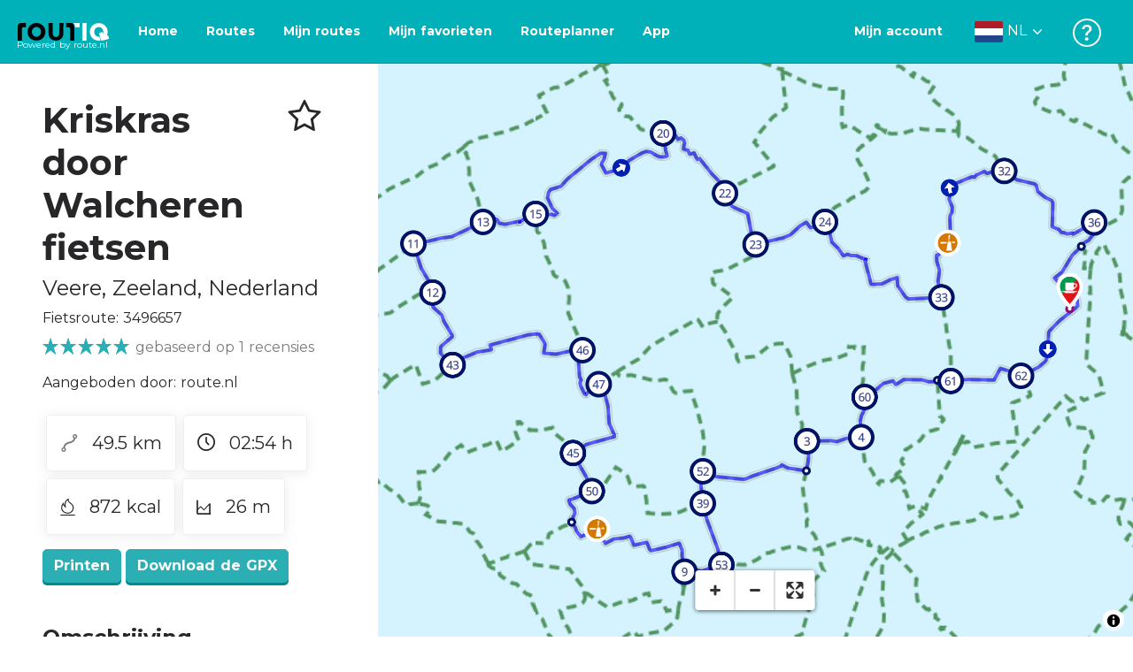

--- FILE ---
content_type: text/html; charset=utf-8
request_url: https://routiq.com/nl/route/3496657
body_size: 50897
content:
<!doctype html>
<html data-n-head-ssr>
  <head >
    <meta data-n-head="ssr" charset="utf-8"><meta data-n-head="ssr" name="robots" content="index,follow"><meta data-n-head="ssr" name="viewport" content="width=device-width, initial-scale=1"><meta data-n-head="ssr" name="apple-itunes-app" content="app-id=648322019, app-argument=&#x27;routiq://www.routiq.com/&#x27;"><meta data-n-head="ssr" name="al:android:app_name" content="Routiq, Outdoor routes"><meta data-n-head="ssr" name="al:android:package" content="com.falk.fietsroutes.app"><meta data-n-head="ssr" name="al:ios:app_name" content="Routiq. Outdoor routes"><meta data-n-head="ssr" name="al:ios:app_store_id" content="648322019"><meta data-n-head="ssr" name="apple-mobile-web-app-title" content="Routiq"><meta data-n-head="ssr" name="apple-mobile-web-app-capable" content="yes"><meta data-n-head="ssr" name="apple-mobile-web-app-status-bar-style" content="white-translucent"><meta data-n-head="ssr" data-hid="twitter:account_id" name="twitter:account_id" content="4503599628654817"><meta data-n-head="ssr" data-hid="twitter:app:id:googleplay" name="twitter:app:id:googleplay" content="com.falk.fietsroutes.app"><meta data-n-head="ssr" data-hid="twitter:app:id:iphone" name="twitter:app:id:iphone" content="648322019"><meta data-n-head="ssr" data-hid="twitter:app:name:googleplay" name="twitter:app:name:googleplay" content="Routiq"><meta data-n-head="ssr" data-hid="twitter:app:name:iphone" name="twitter:app:name:iphone" content="Routiq"><meta data-n-head="ssr" data-hid="twitter:site" name="twitter:site" content="@routiq"><meta data-n-head="ssr" data-hid="HandheldFriendly" name="HandheldFriendly" content="True"><meta data-n-head="ssr" data-hid="description" name="description" content="Fietsroute 49.47 km | Fietsen in Veere, Zeeland, Nederland | Deze route neemt je mee door het buitengebied van Walcheren. Een rustige route waarbij je voor..."><meta data-n-head="ssr" data-hid="theme-color" name="theme-color" content="#2BAFB5"><meta data-n-head="ssr" data-hid="og:title" property="og:title" content="Fietsroute Kriskras door Walcheren fietsen (3496657) - Routiq"><meta data-n-head="ssr" data-hid="og:description" property="og:description" content="Fietsroute 49.47 km | Fietsen in Veere, Zeeland, Nederland | Deze route neemt je mee door het buitengebied van Walcheren. Een rustige route waarbij je voor..."><meta data-n-head="ssr" data-hid="og:locality" property="og:locality" content="Veere"><meta data-n-head="ssr" data-hid="og:region" property="og:region" content="Zeeland"><meta data-n-head="ssr" data-hid="og:country-name" property="og:country-name" content="Nederland"><meta data-n-head="ssr" data-hid="og:image" property="og:image" content="https://dist.route.nl/routemaps/square/3496657.png"><meta data-n-head="ssr" data-hid="og:image:type" property="og:image:type" content="image/png"><meta data-n-head="ssr" data-hid="og:type" property="og:type" content="fitness.course"><meta data-n-head="ssr" data-hid="og:url" property="og:url" content="https://routiq.com/route/3496657/kriskras-door-walcheren-fietsen"><meta data-n-head="ssr" data-hid="twitter:card" name="twitter:card" content="summary"><meta data-n-head="ssr" data-hid="twitter:app:url:googleplay" name="twitter:app:url:googleplay" content="intent://www.routiq.com/route/3496657/kriskras-door-walcheren-fietsen#Intent;package=com.falk.fietsroutes.app;scheme=routenl;launchFlags=268435456;end"><meta data-n-head="ssr" data-hid="twitter:app:url:iphone" name="twitter:app:url:iphone" content="routenl://www.routiq.com/route/3496657/kriskras-door-walcheren-fietsen"><meta data-n-head="ssr" data-hid="twitter:data1" name="twitter:data1" content="49.5 km"><meta data-n-head="ssr" data-hid="twitter:data2" name="twitter:data2" content="Veere"><meta data-n-head="ssr" data-hid="al:android:url" name="al:android:url" content="android-app://com.falk.fietsroutes.app/routenl/www.routiq.com/route/3496657/kriskras-door-walcheren-fietsen"><meta data-n-head="ssr" data-hid="al:ios:url" name="al:ios:url" content="routenl://www.routiq.com/route/3496657/kriskras-door-walcheren-fietsen"><meta data-n-head="ssr" data-hid="al:web:url" name="al:web:url" content="https://routiq.com/route/3496657/kriskras-door-walcheren-fietsen"><meta data-n-head="ssr" data-hid="twitter:title" name="twitter:title" content="Fietsroute Kriskras door Walcheren fietsen (3496657) - Routiq"><meta data-n-head="ssr" data-hid="twitter:description" name="twitter:description" content="Fietsroute 49.47 km | Fietsen in Veere, Zeeland, Nederland | Deze route neemt je mee door het buitengebied van Walcheren. Een rustige route waarbij je voor..."><meta data-n-head="ssr" data-hid="twitter:image" name="twitter:image" content="https://dist.route.nl/routemaps/square/3496657.png"><meta data-n-head="ssr" data-hid="twitter:domain" name="twitter:domain" content="Routiq.com"><meta data-n-head="ssr" data-hid="article:tag" name="article:tag" content="Fietscafe,Windmolen"><meta data-n-head="ssr" data-hid="fitness:custom_unit_energy:units" name="fitness:custom_unit_energy:units" content="Kcal"><meta data-n-head="ssr" data-hid="fitness:custom_unit_energy:value" name="fitness:custom_unit_energy:value" content="872"><meta data-n-head="ssr" data-hid="fitness:distance:units" name="fitness:distance:units" content="km"><meta data-n-head="ssr" data-hid="fitness:distance:value" name="fitness:distance:value" content="49.5"><meta data-n-head="ssr" data-hid="fitness:duration:units" name="fitness:duration:units" content="uur"><meta data-n-head="ssr" data-hid="fitness:duration:value" name="fitness:duration:value" content="02:54"><meta data-n-head="ssr" data-hid="fitness:metrics:location:latitude" name="fitness:metrics:location:latitude" content="51.535196"><meta data-n-head="ssr" data-hid="fitness:metrics:location:longitude" name="fitness:metrics:location:longitude" content="3.662644"><meta data-n-head="ssr" data-hid="place:location:latitude" name="place:location:latitude" content="51.535196"><meta data-n-head="ssr" data-hid="place:location:longitude" name="place:location:longitude" content="3.662644"><meta data-n-head="ssr" data-hid="ICBM" name="ICBM" content="51.535196, 3.662644"><meta data-n-head="ssr" data-hid="geo.placename" name="geo.placename" content="Veere"><meta data-n-head="ssr" data-hid="geo.position" name="geo.position" content="51.535196;3.662644"><meta data-n-head="ssr" data-hid="keywords" name="keywords" content="Routiq,Route.nl,Fietsen,Wandelen"><meta data-n-head="ssr" data-hid="mobile-web-app-capable" name="mobile-web-app-capable" content="yes"><meta data-n-head="ssr" data-hid="MobileOptimized" name="MobileOptimized" content="320"><meta data-n-head="ssr" data-hid="place:postal_code" name="place:postal_code" content="4351 SH"><meta data-n-head="ssr" data-hid="robots" name="robots" content="noodp,noydir,index,follow"><title>Kriskras door Walcheren fietsen - Veere - Fietsroute | Route.nl</title><link data-n-head="ssr" rel="icon" type="image/x-icon" href="https://dist.routiq.routenl.systems/favicon.ico"><link data-n-head="ssr" rel="preconnect" href="https://dist.route.nl"><link data-n-head="ssr" rel="dns-prefetch" href="https://tiles.route.nl"><link data-n-head="ssr" rel="canonical" href="https://routiq.com/route/3496657"><script data-n-head="ssr" data-hid="hotjar" type="text/javascript" charset="utf-8">(function(h,o,t,j,a,r){
            h.hj=h.hj||function(){(h.hj.q=h.hj.q||[]).push(arguments)};
            h._hjSettings={hjid:4986541,hjsv:6};
            a=o.getElementsByTagName('head')[0];
            r=o.createElement('script');r.async=1;
            r.src=t+h._hjSettings.hjid+j+h._hjSettings.hjsv;
            a.appendChild(r);
        })(window,document,'https://static.hotjar.com/c/hotjar-','.js?sv=');</script><script data-n-head="ssr" data-hid="cookieyes" src="https://cdn-cookieyes.com/client_data/7cd60663ee35b37812d2f019/script.js" type="text/javascript" charset="utf-8"></script><script data-n-head="ssr" data-hid="gtm-script">if(!window._gtm_init){window._gtm_init=1;(function(w,n,d,m,e,p){w[d]=(w[d]==1||n[d]=='yes'||n[d]==1||n[m]==1||(w[e]&&w[e][p]&&w[e][p]()))?1:0})(window,navigator,'doNotTrack','msDoNotTrack','external','msTrackingProtectionEnabled');(function(w,d,s,l,x,y){w[x]={};w._gtm_inject=function(i){if(w.doNotTrack||w[x][i])return;w[x][i]=1;w[l]=w[l]||[];w[l].push({'gtm.start':new Date().getTime(),event:'gtm.js'});var f=d.getElementsByTagName(s)[0],j=d.createElement(s);j.async=true;j.src='https://www.googletagmanager.com/gtm.js?id='+i;f.parentNode.insertBefore(j,f);}})(window,document,'script','dataLayer','_gtm_ids','_gtm_inject')}</script><script data-n-head="ssr" type="application/ld+json">{"@context":"https://schema.org","@type":"SportsActivityLocation","name":"Kriskras door Walcheren fietsen","alternateName":"Kriskras door Walcheren fietsen","description":"Fietsroute 49.47 km | Fietsen in Veere, Zeeland, Nederland | Deze route neemt je mee door het buitengebied van Walcheren. Een rustige route waarbij je voor...","hasMap":"https://dist.route.nl/routemaps/medium/3496657.png","Image":[{"@type":"ImageObject","@context":"https://schema.org","caption":"Kriskras door Walcheren fietsen","url":"https://dist.route.nl/routemaps/medium/3496657.png"}],"aggregateRating":{"@type":"AggregateRating","ratingCount":"1","ratingValue":"5","worstRating":"0"}}</script><link rel="preload" href="https://dist.routiq.routenl.systems/13cda51.js" as="script"><link rel="preload" href="https://dist.routiq.routenl.systems/32464df.js" as="script"><link rel="preload" href="https://dist.routiq.routenl.systems/eaff022.js" as="script"><link rel="preload" href="https://dist.routiq.routenl.systems/8c005cb.js" as="script"><link rel="preload" href="https://dist.routiq.routenl.systems/6b4a091.js" as="script"><link rel="preload" href="https://dist.routiq.routenl.systems/d744eaf.js" as="script"><link rel="preload" href="https://dist.routiq.routenl.systems/05627dd.js" as="script"><link rel="preload" href="https://dist.routiq.routenl.systems/d23cb97.js" as="script"><link rel="preload" href="https://dist.routiq.routenl.systems/7fccf33.js" as="script"><link rel="preload" href="https://dist.routiq.routenl.systems/2800b1a.js" as="script"><link rel="preload" href="https://dist.routiq.routenl.systems/1f8debb.js" as="script"><link rel="preload" href="https://dist.routiq.routenl.systems/456b4fa.js" as="script"><link rel="preload" href="https://dist.routiq.routenl.systems/7a5eca3.js" as="script"><link rel="preload" href="https://dist.routiq.routenl.systems/8b7e63b.js" as="script"><link rel="preload" href="https://dist.routiq.routenl.systems/fa4879f.js" as="script"><link rel="preload" href="https://dist.routiq.routenl.systems/5fb7730.js" as="script"><link rel="preload" href="https://dist.routiq.routenl.systems/css/89ab7d2.css" as="style"><link rel="preload" href="https://dist.routiq.routenl.systems/ac73aa9.js" as="script"><link rel="preload" href="https://dist.routiq.routenl.systems/cf41f9c.js" as="script"><link rel="preload" href="https://dist.routiq.routenl.systems/eb3a559.js" as="script"><link rel="preload" href="https://dist.routiq.routenl.systems/f236ecd.js" as="script"><link rel="preload" href="https://dist.routiq.routenl.systems/de8adb7.js" as="script"><link rel="preload" href="https://dist.routiq.routenl.systems/fb38391.js" as="script"><link rel="preload" href="https://dist.routiq.routenl.systems/0aa3adb.js" as="script"><link rel="preload" href="https://dist.routiq.routenl.systems/7024425.js" as="script"><link rel="preload" href="https://dist.routiq.routenl.systems/04eb76a.js" as="script"><link rel="preload" href="https://dist.routiq.routenl.systems/css/f6ba9a4.css" as="style"><link rel="preload" href="https://dist.routiq.routenl.systems/87fd6dd.js" as="script"><link rel="preload" href="https://dist.routiq.routenl.systems/56ebd53.js" as="script"><link rel="preload" href="https://dist.routiq.routenl.systems/257dc90.js" as="script"><link rel="preload" href="https://dist.routiq.routenl.systems/69d5a76.js" as="script"><link rel="preload" href="https://dist.routiq.routenl.systems/css/c1264ab.css" as="style"><link rel="preload" href="https://dist.routiq.routenl.systems/dae1f34.js" as="script"><link rel="preload" href="https://dist.routiq.routenl.systems/33a1b28.js" as="script"><link rel="preload" href="https://dist.routiq.routenl.systems/0faf34a.js" as="script"><link rel="preload" href="https://dist.routiq.routenl.systems/4f7ea29.js" as="script"><link rel="preload" href="https://dist.routiq.routenl.systems/b8b1df1.js" as="script"><link rel="preload" href="https://dist.routiq.routenl.systems/6b8a443.js" as="script"><link rel="preload" href="https://dist.routiq.routenl.systems/fcb4133.js" as="script"><link rel="preload" href="https://dist.routiq.routenl.systems/dbc1a9f.js" as="script"><link rel="preload" href="https://dist.routiq.routenl.systems/e5ea784.js" as="script"><link rel="preload" href="https://dist.routiq.routenl.systems/bf61077.js" as="script"><link rel="preload" href="https://dist.routiq.routenl.systems/46d498c.js" as="script"><link rel="preload" href="https://dist.routiq.routenl.systems/095e922.js" as="script"><link rel="preload" href="https://dist.routiq.routenl.systems/738616f.js" as="script"><link rel="preload" href="https://dist.routiq.routenl.systems/9fd6b15.js" as="script"><link rel="preload" href="https://dist.routiq.routenl.systems/755c7de.js" as="script"><link rel="preload" href="https://dist.routiq.routenl.systems/0c4a491.js" as="script"><link rel="preload" href="https://dist.routiq.routenl.systems/7b0c7f8.js" as="script"><link rel="preload" href="https://dist.routiq.routenl.systems/0dffbd1.js" as="script"><link rel="preload" href="https://dist.routiq.routenl.systems/f4563fc.js" as="script"><link rel="preload" href="https://dist.routiq.routenl.systems/f109550.js" as="script"><link rel="preload" href="https://dist.routiq.routenl.systems/c3ab544.js" as="script"><link rel="preload" href="https://dist.routiq.routenl.systems/2af034d.js" as="script"><link rel="preload" href="https://dist.routiq.routenl.systems/7897ff5.js" as="script"><link rel="preload" href="https://dist.routiq.routenl.systems/2a3ad9d.js" as="script"><link rel="preload" href="https://dist.routiq.routenl.systems/81b91a2.js" as="script"><link rel="preload" href="https://dist.routiq.routenl.systems/2610baf.js" as="script"><link rel="preload" href="https://dist.routiq.routenl.systems/97356a9.js" as="script"><link rel="preload" href="https://dist.routiq.routenl.systems/def464f.js" as="script"><link rel="preload" href="https://dist.routiq.routenl.systems/487eeb0.js" as="script"><link rel="preload" href="https://dist.routiq.routenl.systems/db589ca.js" as="script"><link rel="preload" href="https://dist.routiq.routenl.systems/150435a.js" as="script"><link rel="preload" href="https://dist.routiq.routenl.systems/dca566a.js" as="script"><link rel="preload" href="https://dist.routiq.routenl.systems/2b39535.js" as="script"><link rel="preload" href="https://dist.routiq.routenl.systems/css/9588123.css" as="style"><link rel="preload" href="https://dist.routiq.routenl.systems/92bf935.js" as="script"><link rel="preload" href="https://dist.routiq.routenl.systems/css/730dd1a.css" as="style"><link rel="preload" href="https://dist.routiq.routenl.systems/c59574f.js" as="script"><link rel="preload" href="https://dist.routiq.routenl.systems/css/e5c9d09.css" as="style"><link rel="preload" href="https://dist.routiq.routenl.systems/6c858c7.js" as="script"><link rel="preload" href="https://dist.routiq.routenl.systems/5274455.js" as="script"><link rel="preload" href="https://dist.routiq.routenl.systems/c1c5f86.js" as="script"><link rel="preload" href="https://dist.routiq.routenl.systems/ad8a138.js" as="script"><link rel="preload" href="https://dist.routiq.routenl.systems/d2c6d2c.js" as="script"><link rel="preload" href="https://dist.routiq.routenl.systems/81bdd43.js" as="script"><link rel="preload" href="https://dist.routiq.routenl.systems/7f8273a.js" as="script"><link rel="preload" href="https://dist.routiq.routenl.systems/bd6d9e4.js" as="script"><link rel="preload" href="https://dist.routiq.routenl.systems/581d586.js" as="script"><link rel="preload" href="https://dist.routiq.routenl.systems/css/6745a6e.css" as="style"><link rel="preload" href="https://dist.routiq.routenl.systems/172d29b.js" as="script"><link rel="preload" href="https://dist.routiq.routenl.systems/ad58d52.js" as="script"><link rel="preload" href="https://dist.routiq.routenl.systems/css/72ea655.css" as="style"><link rel="preload" href="https://dist.routiq.routenl.systems/c45f41c.js" as="script"><link rel="preload" href="https://dist.routiq.routenl.systems/css/6d1d6f1.css" as="style"><link rel="preload" href="https://dist.routiq.routenl.systems/c5bb2b5.js" as="script"><link rel="preload" href="https://dist.routiq.routenl.systems/06de04e.js" as="script"><link rel="preload" href="https://dist.routiq.routenl.systems/css/13165a3.css" as="style"><link rel="preload" href="https://dist.routiq.routenl.systems/63ca4dd.js" as="script"><link rel="preload" href="https://dist.routiq.routenl.systems/css/a1b4e39.css" as="style"><link rel="preload" href="https://dist.routiq.routenl.systems/de3713d.js" as="script"><link rel="stylesheet" href="https://dist.routiq.routenl.systems/css/89ab7d2.css"><link rel="stylesheet" href="https://dist.routiq.routenl.systems/css/f6ba9a4.css"><link rel="stylesheet" href="https://dist.routiq.routenl.systems/css/c1264ab.css"><link rel="stylesheet" href="https://dist.routiq.routenl.systems/css/9588123.css"><link rel="stylesheet" href="https://dist.routiq.routenl.systems/css/730dd1a.css"><link rel="stylesheet" href="https://dist.routiq.routenl.systems/css/e5c9d09.css"><link rel="stylesheet" href="https://dist.routiq.routenl.systems/css/6745a6e.css"><link rel="stylesheet" href="https://dist.routiq.routenl.systems/css/72ea655.css"><link rel="stylesheet" href="https://dist.routiq.routenl.systems/css/6d1d6f1.css"><link rel="stylesheet" href="https://dist.routiq.routenl.systems/css/13165a3.css"><link rel="stylesheet" href="https://dist.routiq.routenl.systems/css/a1b4e39.css">
  </head>
  <body >
    <noscript data-n-head="ssr" data-hid="gtm-noscript" data-pbody="true"></noscript><div data-server-rendered="true" id="__nuxt"><!----><div id="__layout"><div><div class="fixed-top collapse-padding"><nav class="navbar navbar-light bg-faded fixed-top navbar-expand-md"><button type="button" aria-label="Toggle navigation" class="navbar-toggler"><div class="hamburger--slider"><div class="hamburger-inner"></div></div></button> <a href="/nl" target="_self" class="navbar-brand nuxt-link-active mx-auto ml-md-auto nl"><svg width="193" height="48" viewBox="0 0 193 48" fill="none" xmlns="http://www.w3.org/2000/svg"><mask id="mask0" mask-type="alpha" maskUnits="userSpaceOnUse" x="0" y="0" width="193" height="48"><rect width="193" height="48" fill="#439539"></rect></mask> <g mask="url(#mask0)"><path d="M34.2628 8.02121C24.9245 7.97668 17.9429 14.7462 17.8985 23.8984C17.854 33.0284 24.7688 39.8647 34.0627 39.8869C43.3121 39.9092 50.2047 33.162 50.2714 24.032C50.3603 15.0134 43.401 8.06575 34.2628 8.02121ZM34.1071 32.9393C29.5269 32.9393 25.7916 28.931 25.7916 23.9652C25.7916 19.0217 29.5047 15.1693 34.1071 15.1693C38.6874 15.1693 42.4227 19.0217 42.4227 23.9652C42.4005 28.9087 38.6874 32.9393 34.1071 32.9393ZM55.9633 8.02121H63.4117V8.84514L63.434 25.1677C63.4562 26.437 63.5896 27.7285 63.9231 28.9533C64.768 31.9595 66.6357 33.5851 69.6151 33.5405C72.5055 33.5183 74.2842 31.8259 75.1069 28.8642C75.3737 27.8621 75.4404 27.105 75.5516 25.7467C75.6627 24.3883 75.5738 14.5235 75.5738 8.91194V8.04348H83.0445V8.39977L83.0222 26.3479C83 29.0201 82.4886 31.6032 81.0656 33.8968C78.9756 37.2593 75.9073 39.1521 72.0163 39.7088C68.9258 40.1542 65.9019 39.9092 63.056 38.5063C59.0094 36.4799 56.8082 33.1397 56.2079 28.7083C56.03 27.3722 55.9855 25.9916 55.9855 24.6555V8.8674C55.9633 8.55565 55.9633 8.28843 55.9633 8.02121ZM5.64747 8.02121C1.8899 8.04348 0 10.8493 0 14.6126V39.8869H7.44843V19.6897C7.44843 19.0885 7.4929 18.465 7.64854 17.9083C8.04875 16.4386 9.33833 15.5256 10.917 15.5256H14.8746V8.06575" fill="black"></path> <path d="M97.1852 8.02148C100.921 8.04375 102.833 10.8718 102.833 14.6129V39.8872H95.3842V19.7123C95.3842 19.111 95.3397 18.4875 95.1841 17.9308C94.7839 16.4611 93.4943 15.5481 91.9157 15.5481C90.1369 15.5259 89.7812 15.5481 87.958 15.5481V8.04375L97.1852 8.02148Z" fill="black"></path> <path d="M100.988 8.02227C102.455 9.02434 103.922 11.5852 103.922 14.0347L103.967 15.5266H112.527V8L100.988 8.02227Z" fill="white"></path> <path d="M117.573 8.04492H125.022V39.9107H117.573V8.04492ZM164.376 30.4244L161.953 31.0479C162.909 28.977 163.465 26.6611 163.487 24.1448C163.554 15.1485 156.594 8.17853 147.456 8.13399C138.118 8.08946 131.136 14.859 131.092 24.0112C131.047 33.1411 137.962 39.9775 147.256 39.9997C148.812 39.9997 149.324 40.022 150.725 39.6657C150.347 39.3539 150.035 38.9086 149.902 38.3964L148.879 34.3881L148.501 32.9185C148.501 32.9185 148.034 33.0298 147.278 33.0298C142.698 33.0298 138.963 29.0215 138.963 24.0557C138.963 19.0899 142.676 15.2598 147.278 15.2598C151.859 15.2598 155.594 19.1122 155.594 24.0557C155.594 25.325 155.349 26.5052 154.927 27.5964L154.082 24.3229L147.745 25.9485L149.857 34.1432L150.88 38.1515C151.214 39.443 152.526 40.2224 153.815 39.8884L157.817 38.864L165.999 36.7486L164.376 30.4244Z" fill="white"></path></g></svg> <span class="powered-by">
        Powered by route.nl
      </span></a> <button type="button" aria-label="Toggle navigation" class="navbar-toggler"><div class="icon-box"><i class="dripicons-user"></i></div></button> <div id="nav-md-menu-collapse" class="navbar-collapse collapse" style="display:none;"></div></nav> <div id="nav-hamburger-collapse" class="hamburger-menu-collapsed navbar-collapse collapse" style="display:none;"><div class="vh-100 d-flex flex-column justify-content-between"><ul class="d-flex flex-column pl-0"><li><a href="/" class="card-title m-0 d-flex align-items-center justify-content-between pl-4 nuxt-link-active">
            Routes
            <svg width="8" height="14" viewBox="0 0 8 14" fill="none" xmlns="http://www.w3.org/2000/svg"><path d="M8 7C8 7.2654 7.90592 7.50668 7.71775 7.6997L1.60241 13.7315C1.22608 14.0934 0.638068 14.0934 0.261739 13.7074C-0.0910696 13.3214 -0.0910681 12.7182 0.285261 12.3321L5.69499 7L0.285261 1.66785C-0.0910681 1.30594 -0.0910696 0.67864 0.261739 0.292604C0.614547 -0.0934324 1.22608 -0.0933971 1.60241 0.268512L7.71775 6.3003C7.90592 6.49332 8 6.7346 8 7Z" fill="#030405"></path></svg></a></li> <li><a href="/nl/routeplanner" class="card-title m-0 d-flex align-items-center justify-content-between pl-4">
            Routeplanner
            <svg width="8" height="14" viewBox="0 0 8 14" fill="none" xmlns="http://www.w3.org/2000/svg"><path d="M8 7C8 7.2654 7.90592 7.50668 7.71775 7.6997L1.60241 13.7315C1.22608 14.0934 0.638068 14.0934 0.261739 13.7074C-0.0910696 13.3214 -0.0910681 12.7182 0.285261 12.3321L5.69499 7L0.285261 1.66785C-0.0910681 1.30594 -0.0910696 0.67864 0.261739 0.292604C0.614547 -0.0934324 1.22608 -0.0933971 1.60241 0.268512L7.71775 6.3003C7.90592 6.49332 8 6.7346 8 7Z" fill="#030405"></path></svg></a></li> <li><a href="/nl/app" class="card-title m-0 d-flex align-items-center justify-content-between pl-4">
            App
            <svg width="8" height="14" viewBox="0 0 8 14" fill="none" xmlns="http://www.w3.org/2000/svg"><path d="M8 7C8 7.2654 7.90592 7.50668 7.71775 7.6997L1.60241 13.7315C1.22608 14.0934 0.638068 14.0934 0.261739 13.7074C-0.0910696 13.3214 -0.0910681 12.7182 0.285261 12.3321L5.69499 7L0.285261 1.66785C-0.0910681 1.30594 -0.0910696 0.67864 0.261739 0.292604C0.614547 -0.0934324 1.22608 -0.0933971 1.60241 0.268512L7.71775 6.3003C7.90592 6.49332 8 6.7346 8 7Z" fill="#030405"></path></svg></a></li> <li><a href="https://help.route.nl/" rel="nofollow" class="card-title m-0 d-flex align-items-center justify-content-between pl-4">
            Help
            <svg width="8" height="14" viewBox="0 0 8 14" fill="none" xmlns="http://www.w3.org/2000/svg"><path d="M8 7C8 7.2654 7.90592 7.50668 7.71775 7.6997L1.60241 13.7315C1.22608 14.0934 0.638068 14.0934 0.261739 13.7074C-0.0910696 13.3214 -0.0910681 12.7182 0.285261 12.3321L5.69499 7L0.285261 1.66785C-0.0910681 1.30594 -0.0910696 0.67864 0.261739 0.292604C0.614547 -0.0934324 1.22608 -0.0933971 1.60241 0.268512L7.71775 6.3003C7.90592 6.49332 8 6.7346 8 7Z" fill="#030405"></path></svg></a></li></ul> <div class="dropdown b-dropdown language-dropdown d-flex dropup btn-group"><!----><button aria-haspopup="menu" aria-expanded="false" type="button" class="btn dropdown-toggle btn-secondary toggle dropdown-toggle-no-caret"><div class="d-flex justify-content-between align-items-center">
            Nederlands
            <svg width="14" height="8" viewBox="0 0 14 8" fill="none" xmlns="http://www.w3.org/2000/svg"><path d="M7 8C6.7346 8 6.49332 7.90592 6.3003 7.71775L0.268483 1.60241C-0.0934261 1.22608 -0.093432 0.638068 0.292604 0.261739C0.678641 -0.0910696 1.28184 -0.0910681 1.66788 0.285261L7 5.69499L12.3322 0.285261C12.6941 -0.0910681 13.3214 -0.0910696 13.7074 0.261739C14.0934 0.614547 14.0934 1.22608 13.7315 1.60241L7.6997 7.71775C7.50668 7.90592 7.2654 8 7 8Z" fill="#030405"></path></svg></div></button><ul role="menu" tabindex="-1" class="dropdown-menu"> <li role="presentation"><a href="/fr/route/3496657" role="menuitem" target="_self" class="dropdown-item">
          Français
        </a></li><li role="presentation"><a href="/route/3496657" role="menuitem" target="_self" class="dropdown-item">
          English
        </a></li><li role="presentation"><a href="/es/route/3496657" role="menuitem" target="_self" class="dropdown-item">
          Español
        </a></li><li role="presentation"><a href="/de/route/3496657" role="menuitem" target="_self" class="dropdown-item">
          Deutsch
        </a></li><li role="presentation"><a href="/da/route/3496657" role="menuitem" target="_self" class="dropdown-item">
          Dansk
        </a></li></ul></div></div></div> <!----> <!----> <!----> <!----></div> <div class="container-fluid"><div class="row route-detail" data-v-665b9c1f><div id="map-wrapper" class="col col-lg-8 col-12 order-lg-2" data-v-665b9c1f data-v-665b9c1f><!----></div> <div id="detail" class="col col-lg-4 col-12 order-lg-1 pl-5" data-v-665b9c1f data-v-665b9c1f><div class="d-flex mt-3" data-v-665b9c1f><h1 id="route-name" class="font-weight-bold mt-4" data-v-665b9c1f>Kriskras door Walcheren fietsen</h1> <div class="ml-auto mt-4 mr-5" data-v-665b9c1f><span id="favorite-btn-route-3496657" class="h1 clickable" data-v-665b9c1f><i class="r-icon-star" data-v-665b9c1f></i></span></div></div> <p class="route-location h4" data-v-665b9c1f><span data-v-665b9c1f>Veere</span>,
       <span data-v-665b9c1f>Zeeland</span>,
       <span data-v-665b9c1f>Nederland</span></p> <p id="transport-mode-route-id" class="mb-0 mt-2" data-v-665b9c1f>
      Fietsroute:
      3496657
    </p> <div class="row text-muted mt-1" data-v-665b9c1f data-v-665b9c1f><div class="pr-0 col" data-v-665b9c1f data-v-665b9c1f><div class="rating-route-detail" data-v-665b9c1f><!----> <span class="italic" data-v-665b9c1f>gebaseerd op 1 recensies</span></div></div></div> <p id="provided-by" class="mt-3" data-v-665b9c1f>
      Aangeboden door: route.nl
    </p> <div class="row ml-1 my-3 route-info" data-v-665b9c1f data-v-665b9c1f><div class="mr-2 mt-2" data-v-665b9c1f><div class="route-detail-stats" data-v-665b9c1f><img height="20" src="https://dist.routiq.routenl.systems/img/distance.svg" class="mr-3" data-v-665b9c1f>
          49.5 km
        </div></div> <div class="mr-2 mt-2" data-v-665b9c1f><div class="route-detail-stats" data-v-665b9c1f><i class="dripicons-clock mr-3" data-v-665b9c1f></i> 02:54 h
        </div></div> <div class="mr-2 mt-2" data-v-665b9c1f><div class="route-detail-stats" data-v-665b9c1f><img src="https://dist.routiq.routenl.systems/img/calories-icon.svg" width="17" class="mr-3" data-v-665b9c1f>
          872 kcal
        </div></div> <div class="mr-2 mt-2" data-v-665b9c1f><div class="route-detail-stats" data-v-665b9c1f><img src="https://dist.routiq.routenl.systems/img/height-icon.svg" width="17" class="mr-3" data-v-665b9c1f>
          26 m
        </div></div></div> <div class="button-container" data-v-665b9c1f><!----> <a id="print-btn" title="Print deze route" role="button" tabindex="0" href="#" target="_self" class="btn font-weight-600 btn-secondary" data-v-665b9c1f>
  Printen
</a> <a id="btn-gpx-download" role="button" tabindex="0" href="#" rel="noreferrer" target="_blank" class="btn font-weight-600 btn-secondary" data-v-665b9c1f>
  Download de GPX
</a> <!----></div> <!----> <div class="mt-5 mb-3" data-v-665b9c1f><h2 id="description" class="route-header" data-v-665b9c1f>
        Omschrijving
      </h2> <div class="mb-3" data-v-665b9c1f>Deze route neemt je mee door het buitengebied van Walcheren. Een rustige route waarbij je vooral over landelijke weggetjes rijdt. Zo kun je op je gemak genieten van de rust en het natuurschoon. Net voor knooppunt 61 steek je bijvoorbeeld de Veerse Watergang over, een mooi plekje. Er liggen ook enkele buurtschappen en dorpjes aan je route. Aan de rand van Biggekerke passeer je Brassers Molen, een opvallend witte korenmolen uit 1712. In het dorp zelf kun je een blik werpen op de veertiende-eeuwse dorpskerk en enkele eeuwenoude huizen. Ook in Serooskerke proef je rondom de kerk nog de sfeer van vervlogen tijden. Verderop tref je nog meer cultuurhistorie aan als je door het prachtige Veere rijdt. De route eindigt bij Theetuin en Boerderijcamping Plantlust. </div> <!----></div> <span class="route-tag" data-v-665b9c1f><i class="dripicons-tag" data-v-665b9c1f></i>
        Fietscafe
      </span><span class="route-tag" data-v-665b9c1f><i class="dripicons-tag" data-v-665b9c1f></i>
        Windmolen
      </span> <!----> <div class="mt-4 mb-3 elevation-chart-container" data-v-665b9c1f><h2 id="height-profile" class="pt-4 route-header" data-v-665b9c1f>
          Hoogteprofiel
        </h2> <!----></div> <!----> <!----> <!----> <div class="row mt-5" data-v-665b9c1f data-v-665b9c1f><div class="col-12" data-v-665b9c1f data-v-665b9c1f><h2 class="route-header" data-v-665b9c1f>Dit wil je niet missen</h2> <p data-v-665b9c1f>Hieronder vind je verschillende pauzesuggesties die je tijdens je route kan bezoeken. Deze zijn onderverdeeld in verschillende categorieën, zodat het makkelijk is voor jou om te kiezen.</p></div> <!----> <div class="mt-4 col-12" data-v-665b9c1f data-v-665b9c1f><h3 class="route-header" data-v-665b9c1f>Pauzeplaatsen</h3> <div class="poi-card-container" data-v-665b9c1f><div class="poi-card-wrapper" data-v-665b9c1f><div data-v-2a583313 data-v-665b9c1f><a href="/nl/poi/948093/theetuin-en-boerderijcamping-plantlust" class="poi-card" data-v-2a583313><figure data-v-2a583313><img src="data:image/svg+xml;charset=UTF-8,%3Csvg%20width%3D%221%22%20height%3D%221%22%20xmlns%3D%22http%3A%2F%2Fwww.w3.org%2F2000%2Fsvg%22%20viewBox%3D%220%200%20%25%7Bw%7D%20%25%7Bh%7D%22%20preserveAspectRatio%3D%22none%22%3E%3Crect%20width%3D%22100%25%22%20height%3D%22100%25%22%20style%3D%22fill%3Atransparent%3B%22%3E%3C%2Frect%3E%3C%2Fsvg%3E" alt="Theetuin en Boerderijcamping Plantlust" width="1" height="1" onerror="this.onerror=null; this.src='/images/no-image-available.png';" data-v-2a583313> <div class="figure-gradient" data-v-2a583313></div> <figcaption class="poi-figure-title" data-v-2a583313><h4 data-v-2a583313>Theetuin en Boerderijcamping Plantlust</h4> <small data-v-2a583313>Fietscafe</small></figcaption></figure> <div class="poi-card-content" data-v-2a583313><p data-v-2a583313>
        Minicamping Plantlust is een gezellige boerderijcamping gelegen op loopafstand van Veere. Je vindt e...
      </p> <button type="button" class="btn btn-link" data-v-2a583313>Meer informatie</button></div></a></div></div></div></div> <div class="mt-4 col-12" data-v-665b9c1f data-v-665b9c1f><h3 class="route-header" data-v-665b9c1f>Bezienswaardigheden</h3> <div class="poi-card-container" data-v-665b9c1f><div class="poi-card-wrapper" data-v-665b9c1f><div data-v-2a583313 data-v-665b9c1f><a href="/nl/poi/385207/biggekerke" class="poi-card" data-v-2a583313><figure data-v-2a583313><img src="data:image/svg+xml;charset=UTF-8,%3Csvg%20width%3D%221%22%20height%3D%221%22%20xmlns%3D%22http%3A%2F%2Fwww.w3.org%2F2000%2Fsvg%22%20viewBox%3D%220%200%20%25%7Bw%7D%20%25%7Bh%7D%22%20preserveAspectRatio%3D%22none%22%3E%3Crect%20width%3D%22100%25%22%20height%3D%22100%25%22%20style%3D%22fill%3Atransparent%3B%22%3E%3C%2Frect%3E%3C%2Fsvg%3E" alt="Biggekerke" width="1" height="1" data-v-2a583313> <div class="figure-gradient" data-v-2a583313></div> <figcaption class="poi-figure-title" data-v-2a583313><h4 data-v-2a583313>Biggekerke</h4> <small data-v-2a583313>Windmolen</small></figcaption></figure> <div class="poi-card-content" data-v-2a583313><p data-v-2a583313>
        Deze korenmolen werd gebouwd in 1712 en sinds 1852 wordt het ook wel de Brassers Molen genoemd. De m...
      </p> <button type="button" class="btn btn-link" data-v-2a583313>Meer informatie</button></div></a></div></div><div class="poi-card-wrapper" data-v-665b9c1f><div data-v-2a583313 data-v-665b9c1f><a href="/nl/poi/385216/molen-graanhalm" class="poi-card" data-v-2a583313><figure data-v-2a583313><img src="data:image/svg+xml;charset=UTF-8,%3Csvg%20width%3D%221%22%20height%3D%221%22%20xmlns%3D%22http%3A%2F%2Fwww.w3.org%2F2000%2Fsvg%22%20viewBox%3D%220%200%20%25%7Bw%7D%20%25%7Bh%7D%22%20preserveAspectRatio%3D%22none%22%3E%3Crect%20width%3D%22100%25%22%20height%3D%22100%25%22%20style%3D%22fill%3Atransparent%3B%22%3E%3C%2Frect%3E%3C%2Fsvg%3E" alt="Molen Graanhalm" width="1" height="1" onerror="this.onerror=null; this.src='/images/no-image-available.png';" data-v-2a583313> <div class="figure-gradient" data-v-2a583313></div> <figcaption class="poi-figure-title" data-v-2a583313><h4 data-v-2a583313>Molen Graanhalm</h4> <small data-v-2a583313>Windmolen</small></figcaption></figure> <div class="poi-card-content" data-v-2a583313><p data-v-2a583313>
        Deze ronde, stenen stellingmolen uit 1864 vind je in Gapinge. De molen werd gebouwd als vervanging v...
      </p> <button type="button" class="btn btn-link" data-v-2a583313>Meer informatie</button></div></a></div></div></div></div></div> <div class="row my-5" data-v-665b9c1f data-v-665b9c1f><div class="tbl-scrollable-sm col-12" data-v-665b9c1f data-v-665b9c1f><div class="row" data-v-8b71f794 data-v-8b71f794 data-v-665b9c1f><div class="col-12" data-v-8b71f794 data-v-8b71f794><h2 id="directions" class="route-header" data-v-8b71f794>
      Routebeschrijving
    </h2></div> <div class="col-12" data-v-8b71f794 data-v-8b71f794><div class="my-3" data-v-8b71f794><div class="custom-control custom-checkbox" data-v-8b71f794><input id="show-detailed-directions" type="checkbox" name="showDetailedRoutes" value="true" class="custom-control-input"><label for="show-detailed-directions" class="custom-control-label">
        Toon gedetailleerde routebeschrijving
      </label></div></div></div> <div class="col-12" data-v-8b71f794 data-v-8b71f794><table class="table" data-v-8b71f794><thead data-v-8b71f794><th data-v-8b71f794>#</th> <th data-v-8b71f794>Beschrijving</th> <th data-v-8b71f794>Afstand</th> <th data-v-8b71f794></th></thead> <tbody data-v-8b71f794><tr data-v-8b71f794><td data-v-8b71f794><div class="mx-auto poi-icon bg-category-1044" data-v-8b71f794><i aria-hidden="true" class="r-icon-46 text-white" data-v-8b71f794></i></div></td> <td id="instruction-text-0" data-v-8b71f794>Theetuin en Boerderijcamping Plantlust (Zanddijkseweg, 4351 SH, Veere, Zeeland, Nederland)</td> <td data-v-8b71f794>0.00 km</td> <td data-v-8b71f794><div data-v-8b71f794><a href="/nl/poi/948093/theetuin-en-boerderijcamping-plantlust" class="poi-info" data-v-8b71f794><i class="dripicons-information" data-v-8b71f794></i></a></div></td></tr><tr data-v-8b71f794><td data-v-8b71f794><div class="mx-auto custom-marker junction-marker" data-v-8b71f794><span class="custom-marker-text" data-v-8b71f794>62</span></div></td> <td id="instruction-text-1" data-v-8b71f794>62 (Zanddijkseweg, 4351SB, Veere, Zeeland, Nederland)</td> <td data-v-8b71f794>1.70 km</td> <td data-v-8b71f794><!----></td></tr><tr data-v-8b71f794><td data-v-8b71f794><div class="mx-auto custom-marker junction-marker" data-v-8b71f794><span class="custom-marker-text" data-v-8b71f794>61</span></div></td> <td id="instruction-text-2" data-v-8b71f794>61 (Schellachseweg, 4332RB, Middelburg, Zeeland, Nederland)</td> <td data-v-8b71f794>3.20 km</td> <td data-v-8b71f794><!----></td></tr><tr data-v-8b71f794><td data-v-8b71f794><div class="mx-auto custom-marker junction-marker" data-v-8b71f794><span class="custom-marker-text" data-v-8b71f794>37</span></div></td> <td id="instruction-text-3" data-v-8b71f794>37 (Kaasboerderij Schellach, 4332RB, Middelburg, Zeeland, Nederland)</td> <td data-v-8b71f794>3.44 km</td> <td data-v-8b71f794><!----></td></tr><tr data-v-8b71f794><td data-v-8b71f794><div class="mx-auto custom-marker junction-marker" data-v-8b71f794><span class="custom-marker-text" data-v-8b71f794>60</span></div></td> <td id="instruction-text-4" data-v-8b71f794>60</td> <td data-v-8b71f794>4.99 km</td> <td data-v-8b71f794><!----></td></tr><tr data-v-8b71f794><td data-v-8b71f794><div class="mx-auto custom-marker junction-marker" data-v-8b71f794><span class="custom-marker-text" data-v-8b71f794>4</span></div></td> <td id="instruction-text-5" data-v-8b71f794>4 (Noordweg, 4333GH, Middelburg, Zeeland, Nederland)</td> <td data-v-8b71f794>5.80 km</td> <td data-v-8b71f794><!----></td></tr></tbody></table></div> <div class="col-12" data-v-8b71f794 data-v-8b71f794><a href="#" data-v-8b71f794>Toon volledige routebeschrijving</a></div></div></div></div> <div class="row my-5" data-v-665b9c1f data-v-665b9c1f><div class="col-12" data-v-665b9c1f data-v-665b9c1f><div data-testid="place-name-directory" class="row" data-v-c1df2be8 data-v-c1df2be8 data-v-665b9c1f><div class="col-12" data-v-c1df2be8 data-v-c1df2be8><h2 id="place-name-directory-title" class="route-header" data-v-c1df2be8>
      Plaatsnaam register
    </h2></div> <div class="col-12" data-v-c1df2be8 data-v-c1df2be8><ul class="list-unstyled" data-v-c1df2be8><li class="place-directory clickable" data-v-c1df2be8><a href="/nl/routes?point=51.535196,3.662644" data-v-c1df2be8>
          Veere, Zeeland
        </a></li><li class="place-directory clickable" data-v-c1df2be8><a href="/nl/routes?point=51.52282695,3.62990817" data-v-c1df2be8>
          Middelburg, Zeeland
        </a></li></ul></div></div></div></div> <div id="reviews-area" class="row" data-v-665b9c1f data-v-665b9c1f><div class="col-12" data-v-665b9c1f data-v-665b9c1f><div id="review-list-wrapper" data-v-136581b0 data-v-665b9c1f><div id="review-head" data-v-136581b0><h2 class="route-header" data-v-136581b0>Beoordelingen</h2> <div class="review-head-star" data-v-136581b0><star-rating rating="5" increment="0.5" read-only="true" star-size="40" active-color="#2bafb5" inactive-color="#C5C5C5" data-v-136581b0></star-rating> <span class="italic" data-v-136581b0>gebaseerd op 0 recensies</span></div> <div class="review-head-description" data-v-136581b0><p data-v-136581b0>
        Lees hieronder de ervaringen van anderen. Zo kom je erachter welke score de route heeft gekregen en kun je beslissen of deze route iets voor jou is. Veel plezier!
      </p></div></div>  <!----> <div data-v-26559408 data-v-136581b0><!----></div></div></div> <!----></div> <div class="row" data-v-665b9c1f data-v-665b9c1f><div class="text-right col-12" data-v-665b9c1f data-v-665b9c1f><span style="cursor:pointer;" data-v-665b9c1f><strong data-v-665b9c1f>Embed deze pagina &lt;/&gt;</strong></span></div></div> <div class="row" data-v-665b9c1f data-v-665b9c1f><div class="col-12" data-v-665b9c1f data-v-665b9c1f><hr data-v-665b9c1f> <div class="d-flex justify-content-between align-items-center" data-v-665b9c1f><p class="route-share-title h5" data-v-665b9c1f>
            Deel deze route
          </p> <div class="share-route-wrapper" data-v-45851114 data-v-665b9c1f><span class="share-route-btn" data-v-45851114><i aria-hidden="true" class="r-icon-facebook" data-v-45851114></i></span> <span class="share-route-btn" data-v-45851114><i aria-hidden="true" class="r-icon-twitter" data-v-45851114></i></span> <span class="share-route-btn" data-v-45851114><i aria-hidden="true" class="r-icon-pinterest" data-v-45851114></i></span> <a href="whatsapp://send?text=Ik%20heb%20een%20route%20gevonden https://routiq.com/nl/route/3496657" class="share-route-btn" data-v-45851114><i aria-hidden="true" class="r-icon-whatsapp" data-v-45851114></i></a> <a href="mailto:?subject=Ik%20heb%20een%20route%20gevonden https://routiq.com/nl/route/3496657&amp;body=Ik%20heb%20een%20route%20gevonden https://routiq.com/nl/route/3496657" class="share-route-btn" data-v-45851114><i aria-hidden="true" class="dripicons-mail" data-v-45851114></i></a></div></div></div></div></div> <!----> <div class="d-sm-none bottom-overlay" data-v-c4fcf636 data-v-665b9c1f><div class="py-1" data-v-c4fcf636><span class="h4 font-weight-bold" data-v-c4fcf636>Zie Routiq in...</span></div> <div class="overlay-border" data-v-c4fcf636></div> <div class="mt-3" data-v-c4fcf636><ul class="list-unstyled" data-v-c4fcf636><li data-v-c4fcf636><div class="d-flex" data-v-c4fcf636><img src="https://dist.routiq.routenl.systems/img/routiq-logo.svg" alt="Routiq Logo" data-v-c4fcf636> <span class="overlay-label pl-3 py-3" data-v-c4fcf636>
            Routiq-app
          </span> <button type="button" class="btn ml-auto btn-primary" data-v-c4fcf636 data-v-c4fcf636>
            Openen
          </button></div></li> <li class="mt-3" data-v-c4fcf636><div class="d-flex" data-v-c4fcf636><img src="https://dist.routiq.routenl.systems/img/browser-logo.svg" alt="Browser" data-v-c4fcf636> <span class="overlay-label pl-3 py-3" data-v-c4fcf636>
            Browser
          </span> <button type="button" class="btn ml-auto btn-light" data-v-c4fcf636 data-v-c4fcf636>
            Doorgaan
          </button></div></li></ul></div></div></div></div> <!----> <div data-v-cc30cfa4><!----></div> <div data-v-3c234729><!----></div></div></div></div><script>window.__NUXT__=(function(a,b,c,d,e,f,g,h,i,j,k,l,m,n,o,p,q,r,s,t,u,v,w,x,y,z,A,B,C,D,E,F,G,H,I,J,K,L,M,N,O,P,Q,R,S,T,U,V,W,X,Y,Z,_,$,aa,ab,ac,ad,ae,af,ag,ah,ai,aj,ak,al,am,an,ao,ap,aq,ar,as,at,au,av,aw,ax,ay,az,aA,aB,aC,aD,aE,aF,aG,aH,aI,aJ,aK,aL,aM,aN,aO,aP,aQ,aR,aS,aT,aU,aV,aW,aX,aY,aZ,a_,a$,ba,bb,bc,bd,be,bf,bg,bh,bi,bj,bk,bl,bm,bn,bo,bp,bq,br,bs,bt,bu,bv,bw,bx,by,bz,bA,bB,bC,bD,bE,bF,bG,bH,bI,bJ,bK,bL,bM,bN,bO,bP,bQ,bR,bS,bT,bU,bV,bW,bX,bY,bZ,b_,b$,ca,cb,cc,cd,ce,cf,cg,ch,ci,cj,ck,cl,cm,cn,co,cp,cq,cr,cs,ct,cu,cv,cw,cx,cy,cz,cA,cB,cC,cD,cE,cF,cG,cH,cI,cJ,cK,cL,cM,cN,cO,cP,cQ,cR,cS,cT,cU,cV,cW,cX,cY,cZ,c_,c$,da,db,dc,dd,de,df,dg,dh,di,dj,dk,dl,dm,dn,do0,dp,dq,dr,ds,dt,du,dv,dw,dx,dy,dz,dA,dB,dC,dD,dE,dF,dG,dH,dI,dJ,dK,dL,dM,dN,dO,dP,dQ,dR,dS,dT,dU,dV,dW,dX,dY,dZ,d_,d$,ea,eb,ec,ed,ee,ef,eg,eh,ei,ej,ek,el,em,en,eo,ep,eq,er,es,et,eu,ev,ew,ex,ey,ez,eA,eB,eC,eD,eE,eF,eG,eH,eI,eJ,eK,eL,eM,eN,eO,eP,eQ,eR,eS,eT,eU,eV,eW,eX,eY,eZ,e_,e$,fa,fb,fc,fd,fe,ff,fg,fh,fi,fj,fk,fl,fm,fn,fo,fp,fq,fr,fs,ft,fu,fv,fw,fx,fy,fz,fA,fB,fC,fD,fE,fF,fG,fH,fI,fJ,fK,fL,fM,fN,fO,fP,fQ,fR,fS,fT,fU,fV,fW,fX,fY,fZ,f_,f$,ga,gb,gc,gd,ge,gf){R.id="84533776";R.name=bP;R.street=B;R.postalCode=H;R.state=g;R.city=i;R.country=h;R.latitude=x;R.longitude=y;R.index=a;R.poi=bQ;aA.id=cz;aB.id=cz;bz.id="84533808";bz.name=bP;bz.street=B;bz.postalCode=H;bz.state=g;bz.city=i;bz.country=h;bz.latitude=x;bz.longitude=y;bz.index=bA;bz.poi={id:bR,name:C,description:bS,latitude:x,longitude:y,isVisible:e,isLandmark:d,isParticipant:e,isJunction:d,website:bT,phoneNumber:bU,email:bV,street:B,houseNumber:S,postalCode:H,city:i,state:g,country:h,bookingUrl:k,visible:e,category:bW,mainPicture:ca};bQ.id=bR;bQ.name=C;bQ.description=bS;bQ.latitude=x;bQ.longitude=y;bQ.isVisible=e;bQ.isLandmark=d;bQ.isParticipant=e;bQ.isJunction=d;bQ.website=bT;bQ.phoneNumber=bU;bQ.email=bV;bQ.street=B;bQ.houseNumber=S;bQ.postalCode=H;bQ.city=i;bQ.state=g;bQ.country=h;bQ.bookingUrl=k;bQ.visible=e;bQ.category=bW;bQ.mainPicture=ca;bW.id=bX;bW.name=bY;bW.icon=I;bW.popup=e;bW.defaultChecked=e;bW.type=T;bW.parent=bZ;bW.topLevelCategory=b$;bZ.id=b_;b$.id=b_;ca.id="52355";ca.group=j;ca.urlMarker="https:\u002F\u002Fdist.route.nl\u002Fpictures\u002Fmarker\u002Fe5a379c5-3988-4f0b-abc5-7fffc19aa8e3.jpg";ca.urlThumbnail="https:\u002F\u002Fdist.route.nl\u002Fpictures\u002Fthumbs\u002Fe5a379c5-3988-4f0b-abc5-7fffc19aa8e3.jpg";ca.urlLarge="https:\u002F\u002Fdist.route.nl\u002Fpictures\u002Flarge\u002Fe5a379c5-3988-4f0b-abc5-7fffc19aa8e3.jpg";ca.urlOriginal="https:\u002F\u002Fdist.route.nl\u002Fpictures\u002Foriginal\u002Fe5a379c5-3988-4f0b-abc5-7fffc19aa8e3.jpg";ca.name=C;ca.description=k;ca.copyright=C;ca.copyrightLicense=k;ca.link=k;ca.latitude=k;ca.longitude=k;ca.width=1200;ca.height=1600;ca.filesize=406762;cb.id="84533777";cb.name="4351SB, Veere, Zeeland, Nederland";cb.street=b;cb.postalCode=cc;cb.state=g;cb.city=i;cb.country=h;cb.latitude=U;cb.longitude=V;cb.index=c;cb.poi={id:"9685",name:"62",description:b,latitude:U,longitude:V,isVisible:e,isLandmark:d,isParticipant:d,isJunction:e,website:b,phoneNumber:b,email:b,street:B,houseNumber:b,postalCode:cc,city:i,state:g,country:h,bookingUrl:k,visible:e,category:{id:n,name:o,icon:m,popup:d,defaultChecked:d,type:p,parent:q,topLevelCategory:r},mainPicture:{}};cd.id="84533778";cd.name="4332RB, Middelburg, Zeeland, Nederland";cd.street=b;cd.postalCode=J;cd.state=g;cd.city=w;cd.country=h;cd.latitude=W;cd.longitude=X;cd.index=j;cd.poi={id:"2024",name:"61",description:b,latitude:W,longitude:X,isVisible:e,isLandmark:d,isParticipant:d,isJunction:e,website:b,phoneNumber:b,email:b,street:Y,houseNumber:"7",postalCode:J,city:w,state:g,country:h,bookingUrl:k,visible:e,category:{id:n,name:o,icon:m,popup:d,defaultChecked:d,type:p,parent:q,topLevelCategory:r},mainPicture:{}};ce.id="84533779";ce.name="Golsteinseweg, 4332RB, Middelburg, Zeeland, Nederland";ce.street="Golsteinseweg";ce.postalCode=J;ce.state=g;ce.city=w;ce.country=h;ce.latitude=Z;ce.longitude=_;ce.index=t;ce.poi={id:"577230",name:"37",description:b,latitude:Z,longitude:_,isVisible:e,isLandmark:d,isParticipant:d,isJunction:e,website:b,phoneNumber:b,email:b,street:"Kaasboerderij Schellach",houseNumber:b,postalCode:J,city:w,state:g,country:h,bookingUrl:k,visible:e,category:{id:n,name:o,icon:m,popup:d,defaultChecked:d,type:p,parent:q,topLevelCategory:r},mainPicture:{}};cf.id="84533780";cf.name="4333KC, Middelburg, Zeeland, Nederland";cf.street=b;cf.postalCode=b;cf.state=g;cf.city=w;cf.country=h;cf.latitude=$;cf.longitude=aa;cf.index=s;cf.poi={id:"977635",name:cg,description:b,latitude:$,longitude:aa,isVisible:e,isLandmark:d,isParticipant:d,isJunction:e,website:b,phoneNumber:b,email:b,street:b,houseNumber:b,postalCode:b,city:b,state:b,country:b,bookingUrl:k,visible:e,category:{id:n,name:o,icon:m,popup:d,defaultChecked:d,type:p,parent:q,topLevelCategory:r},mainPicture:{}};ch.id="84533781";ch.name="Noordweg, 4333GH, Middelburg, Zeeland, Nederland";ch.street=ci;ch.postalCode=cj;ch.state=g;ch.city=w;ch.country=h;ch.latitude=ab;ch.longitude=ac;ch.index=l;ch.poi={id:"577240",name:"4",description:b,latitude:ab,longitude:ac,isVisible:e,isLandmark:d,isParticipant:d,isJunction:e,website:b,phoneNumber:b,email:b,street:ci,houseNumber:"271D",postalCode:cj,city:w,state:g,country:h,bookingUrl:k,visible:e,category:{id:n,name:o,icon:m,popup:d,defaultChecked:d,type:p,parent:q,topLevelCategory:r},mainPicture:{}};ck.id="84533782";ck.name="4334SC, Middelburg, Zeeland, Nederland";ck.street=b;ck.postalCode=cl;ck.state=g;ck.city=w;ck.country=h;ck.latitude=ad;ck.longitude=ae;ck.index=af;ck.poi={id:"577199",name:"3",description:b,latitude:ad,longitude:ae,isVisible:e,isLandmark:d,isParticipant:d,isJunction:e,website:b,phoneNumber:b,email:b,street:"Schotelweg",houseNumber:b,postalCode:cl,city:w,state:g,country:h,bookingUrl:k,visible:e,category:{id:n,name:o,icon:m,popup:d,defaultChecked:d,type:p,parent:q,topLevelCategory:r},mainPicture:{}};cm.id="84533783";cm.name="Walcherseweg, 4334NC, Middelburg, Zeeland, Nederland";cm.street="Walcherseweg";cm.postalCode=cn;cm.state=g;cm.city=w;cm.country=h;cm.latitude=ag;cm.longitude=ah;cm.index=ai;cm.poi={id:"4313",name:"55",description:b,latitude:ag,longitude:ah,isVisible:e,isLandmark:d,isParticipant:d,isJunction:e,website:b,phoneNumber:b,email:b,street:"Laurens Stommespad",houseNumber:b,postalCode:cn,city:w,state:g,country:h,bookingUrl:k,visible:e,category:{id:n,name:o,icon:m,popup:d,defaultChecked:d,type:p,parent:q,topLevelCategory:r},mainPicture:{}};co.id="84533784";co.name="4364SE, Veere, Zeeland, Nederland";co.street=b;co.postalCode=cp;co.state=g;co.city=i;co.country=h;co.latitude=aj;co.longitude=ak;co.index=al;co.poi={id:"3321",name:"52",description:b,latitude:aj,longitude:ak,isVisible:e,isLandmark:d,isParticipant:d,isJunction:e,website:b,phoneNumber:b,email:b,street:"Zwagermanweg",houseNumber:b,postalCode:cp,city:i,state:g,country:h,bookingUrl:k,visible:e,category:{id:n,name:o,icon:m,popup:d,defaultChecked:d,type:p,parent:q,topLevelCategory:r},mainPicture:{}};cq.id="84533785";cq.name="4371XX, Veere, Zeeland, Nederland";cq.street=b;cq.postalCode=cr;cq.state=g;cq.city=i;cq.country=h;cq.latitude=am;cq.longitude=an;cq.index=D;cq.poi={id:"577238",name:"39",description:b,latitude:am,longitude:an,isVisible:e,isLandmark:d,isParticipant:d,isJunction:e,website:b,phoneNumber:b,email:b,street:"Meinersweg",houseNumber:b,postalCode:cr,city:i,state:g,country:h,bookingUrl:k,visible:e,category:{id:n,name:o,icon:m,popup:d,defaultChecked:d,type:p,parent:q,topLevelCategory:r},mainPicture:{}};cs.id="84533786";cs.name="Breeweg, 4371SB, Veere, Zeeland, Nederland";cs.street=ao;cs.postalCode=K;cs.state=g;cs.city=i;cs.country=h;cs.latitude=ap;cs.longitude=aq;cs.index=ar;cs.poi={id:"10276",name:"53",description:b,latitude:ap,longitude:aq,isVisible:e,isLandmark:d,isParticipant:d,isJunction:e,website:b,phoneNumber:b,email:b,street:ao,houseNumber:"8",postalCode:K,city:i,state:g,country:h,bookingUrl:k,visible:e,category:{id:n,name:o,icon:m,popup:d,defaultChecked:d,type:p,parent:q,topLevelCategory:r},mainPicture:{}};ct.id="84533787";ct.name="4371SB, Veere, Zeeland, Nederland";ct.street=b;ct.postalCode=K;ct.state=g;ct.city=i;ct.country=h;ct.latitude=as;ct.longitude=at;ct.index=au;ct.poi={id:"577407",name:S,description:b,latitude:as,longitude:at,isVisible:e,isLandmark:d,isParticipant:d,isJunction:e,website:b,phoneNumber:b,email:b,street:ao,houseNumber:b,postalCode:K,city:i,state:g,country:h,bookingUrl:k,visible:e,category:{id:n,name:o,icon:m,popup:d,defaultChecked:d,type:p,parent:q,topLevelCategory:r},mainPicture:{}};cu.id="84533788";cu.name="Oostweg, 4373RA, Veere, Zeeland, Nederland";cu.street=cv;cu.postalCode=cw;cu.state=g;cu.city=i;cu.country=h;cu.latitude=L;cu.longitude=av;cu.index=aw;cu.poi=cx;cx.id="385207";cx.name="Biggekerke";cx.description="Deze korenmolen werd gebouwd in 1712 en sinds 1852 wordt het ook wel de Brassers Molen genoemd. De molen is nu nog steeds in bedrijf en je kunt er ambachtelijke meel- en bakproducten kopen.";cx.latitude=51.4974651476449;cx.longitude=3.53259349390479;cx.isVisible=e;cx.isLandmark=e;cx.isParticipant=d;cx.isJunction=d;cx.website=cy;cx.phoneNumber=b;cx.email=b;cx.street=cv;cx.houseNumber=b;cx.postalCode=cw;cx.city=i;cx.state=g;cx.country=h;cx.bookingUrl=b;cx.visible=e;cx.category={id:ax,name:ay,icon:az,popup:e,defaultChecked:e,type:T,parent:aA,topLevelCategory:aB};cx.mainPicture={};cA.id="84533789";cA.name="Dorpsstraat, 4373AC, Veere, Zeeland, Nederland";cA.street=E;cA.postalCode=cB;cA.state=g;cA.city=i;cA.country=h;cA.latitude=aC;cA.longitude=aD;cA.index=cC;cA.poi={id:"577263",name:"49",description:b,latitude:aC,longitude:aD,isVisible:e,isLandmark:d,isParticipant:d,isJunction:e,website:b,phoneNumber:b,email:b,street:E,houseNumber:aE,postalCode:cB,city:i,state:g,country:h,bookingUrl:k,visible:e,category:{id:n,name:o,icon:m,popup:d,defaultChecked:d,type:p,parent:q,topLevelCategory:r},mainPicture:{}};cD.id="84533790";cD.name="4373, Veere, Zeeland, Nederland";cD.street=b;cD.postalCode=cE;cD.state=g;cD.city=i;cD.country=h;cD.latitude=aF;cD.longitude=aG;cD.index=aH;cD.poi={id:"5954",name:"50",description:b,latitude:aF,longitude:aG,isVisible:e,isLandmark:d,isParticipant:d,isJunction:e,website:b,phoneNumber:b,email:b,street:"Meliskerkseweg",houseNumber:b,postalCode:cE,city:i,state:g,country:h,bookingUrl:k,visible:e,category:{id:n,name:o,icon:m,popup:d,defaultChecked:d,type:p,parent:q,topLevelCategory:r},mainPicture:{}};cF.id="84533791";cF.name="4373SE, Veere, Zeeland, Nederland";cF.street=b;cF.postalCode=cG;cF.state=g;cF.city=i;cF.country=h;cF.latitude=aI;cF.longitude=aJ;cF.index=aK;cF.poi={id:"577251",name:"45",description:b,latitude:aI,longitude:aJ,isVisible:e,isLandmark:d,isParticipant:d,isJunction:e,website:b,phoneNumber:b,email:b,street:"Kluithoekweg",houseNumber:b,postalCode:cG,city:i,state:g,country:h,bookingUrl:k,visible:e,category:{id:n,name:o,icon:m,popup:d,defaultChecked:d,type:p,parent:q,topLevelCategory:r},mainPicture:{}};cH.id="84533792";cH.name="Mariekerkseweg, 4365NH, Veere, Zeeland, Nederland";cH.street="Mariekerkseweg";cH.postalCode=cI;cH.state=g;cH.city=i;cH.country=h;cH.latitude=aL;cH.longitude=aM;cH.index=M;cH.poi={id:"1155",name:"47",description:b,latitude:aL,longitude:aM,isVisible:e,isLandmark:d,isParticipant:d,isJunction:e,website:b,phoneNumber:b,email:b,street:"Krommenhoekseweg",houseNumber:b,postalCode:cI,city:i,state:g,country:h,bookingUrl:k,visible:e,category:{id:n,name:o,icon:m,popup:d,defaultChecked:d,type:p,parent:q,topLevelCategory:r},mainPicture:{}};cJ.id="84533793";cJ.name="4365NP, Veere, Zeeland, Nederland";cJ.street=b;cJ.postalCode=cK;cJ.state=g;cJ.city=i;cJ.country=h;cJ.latitude=aN;cJ.longitude=aO;cJ.index=cL;cJ.poi={id:"7081",name:"46",description:b,latitude:aN,longitude:aO,isVisible:e,isLandmark:d,isParticipant:d,isJunction:e,website:b,phoneNumber:b,email:b,street:"Kruisweg",houseNumber:b,postalCode:cK,city:i,state:g,country:h,bookingUrl:k,visible:e,category:{id:n,name:o,icon:m,popup:d,defaultChecked:d,type:p,parent:q,topLevelCategory:r},mainPicture:{}};cM.id="84533794";cM.name="4363NP, Veere, Zeeland, Nederland";cM.street=b;cM.postalCode=cN;cM.state=g;cM.city=i;cM.country=h;cM.latitude=aP;cM.longitude=aQ;cM.index=m;cM.poi={id:"577247",name:"43",description:b,latitude:aP,longitude:aQ,isVisible:e,isLandmark:d,isParticipant:d,isJunction:e,website:b,phoneNumber:b,email:b,street:cO,houseNumber:b,postalCode:cN,city:i,state:g,country:h,bookingUrl:k,visible:e,category:{id:n,name:o,icon:m,popup:d,defaultChecked:d,type:p,parent:q,topLevelCategory:r},mainPicture:{}};cP.id="84533795";cP.name="Prelaatweg, 4363ND, Veere, Zeeland, Nederland";cP.street="Prelaatweg";cP.postalCode=cQ;cP.state=g;cP.city=i;cP.country=h;cP.latitude=aR;cP.longitude=aS;cP.index=A;cP.poi={id:"5375",name:"12",description:b,latitude:aR,longitude:aS,isVisible:e,isLandmark:d,isParticipant:d,isJunction:e,website:b,phoneNumber:b,email:b,street:cO,houseNumber:b,postalCode:cQ,city:i,state:g,country:h,bookingUrl:k,visible:e,category:{id:n,name:o,icon:m,popup:d,defaultChecked:d,type:p,parent:q,topLevelCategory:r},mainPicture:{}};cR.id="84533796";cR.name="4363NS, Veere, Zeeland, Nederland";cR.street=b;cR.postalCode=cS;cR.state=g;cR.city=i;cR.country=h;cR.latitude=aT;cR.longitude=aU;cR.index=aV;cR.poi={id:"7486",name:"11",description:b,latitude:aT,longitude:aU,isVisible:e,isLandmark:d,isParticipant:d,isJunction:e,website:b,phoneNumber:b,email:b,street:"Slotdreef",houseNumber:b,postalCode:cS,city:i,state:g,country:h,bookingUrl:k,visible:e,category:{id:n,name:o,icon:m,popup:d,defaultChecked:d,type:p,parent:q,topLevelCategory:r},mainPicture:{}};cT.id="84533797";cT.name="4357RA, Veere, Zeeland, Nederland";cT.street=b;cT.postalCode=cU;cT.state=g;cT.city=i;cT.country=h;cT.latitude=aW;cT.longitude=aX;cT.index=aY;cT.poi={id:"6754",name:"13",description:b,latitude:aW,longitude:aX,isVisible:e,isLandmark:d,isParticipant:d,isJunction:e,website:b,phoneNumber:b,email:b,street:"Brouwerijweg",houseNumber:b,postalCode:cU,city:i,state:g,country:h,bookingUrl:k,visible:e,category:{id:n,name:o,icon:m,popup:d,defaultChecked:d,type:p,parent:q,topLevelCategory:r},mainPicture:{}};cV.id="84533798";cV.name="4363RH, Veere, Zeeland, Nederland";cV.street=b;cV.postalCode=cW;cV.state=g;cV.city=i;cV.country=h;cV.latitude=aZ;cV.longitude=a_;cV.index=a$;cV.poi={id:"6323",name:"15",description:b,latitude:aZ,longitude:a_,isVisible:e,isLandmark:d,isParticipant:d,isJunction:e,website:b,phoneNumber:b,email:b,street:"Kalfhoeksepad",houseNumber:b,postalCode:cW,city:i,state:g,country:h,bookingUrl:k,visible:e,category:{id:n,name:o,icon:m,popup:d,defaultChecked:d,type:p,parent:q,topLevelCategory:r},mainPicture:{}};cX.id="84533799";cX.name="4356AJ, Veere, Zeeland, Nederland";cX.street=b;cX.postalCode=cY;cX.state=g;cX.city=i;cX.country=h;cX.latitude=ba;cX.longitude=bb;cX.index=bc;cX.poi={id:"5367",name:"20",description:b,latitude:ba,longitude:bb,isVisible:e,isLandmark:d,isParticipant:d,isJunction:e,website:b,phoneNumber:b,email:b,street:E,houseNumber:b,postalCode:cY,city:i,state:g,country:h,bookingUrl:k,visible:e,category:{id:n,name:o,icon:m,popup:d,defaultChecked:d,type:p,parent:q,topLevelCategory:r},mainPicture:{}};cZ.id="84533800";cZ.name="Zwanenburgseweg, 4356RR, Veere, Zeeland, Nederland";cZ.street=c_;cZ.postalCode=c$;cZ.state=g;cZ.city=i;cZ.country=h;cZ.latitude=bd;cZ.longitude=be;cZ.index=bf;cZ.poi={id:"9806",name:"22",description:b,latitude:bd,longitude:be,isVisible:e,isLandmark:d,isParticipant:d,isJunction:e,website:b,phoneNumber:b,email:b,street:c_,houseNumber:aE,postalCode:c$,city:i,state:g,country:h,bookingUrl:k,visible:e,category:{id:n,name:o,icon:m,popup:d,defaultChecked:d,type:p,parent:q,topLevelCategory:r},mainPicture:{}};da.id="84533801";da.name="4353RJ, Veere, Zeeland, Nederland";da.street=b;da.postalCode=db;da.state=g;da.city=i;da.country=h;da.latitude=bg;da.longitude=bh;da.index=bi;da.poi={id:"577176",name:"23",description:b,latitude:bg,longitude:bh,isVisible:e,isLandmark:d,isParticipant:d,isJunction:e,website:b,phoneNumber:b,email:b,street:"Zoetendaalseweg",houseNumber:b,postalCode:db,city:i,state:g,country:h,bookingUrl:k,visible:e,category:{id:n,name:o,icon:m,popup:d,defaultChecked:d,type:p,parent:q,topLevelCategory:r},mainPicture:{}};dc.id="84533802";dc.name="Torenstraat, 4353AC, Veere, Zeeland, Nederland";dc.street=dd;dc.postalCode=de;dc.state=g;dc.city=i;dc.country=h;dc.latitude=bj;dc.longitude=bk;dc.index=N;dc.poi={id:"577178",name:"24",description:b,latitude:bj,longitude:bk,isVisible:e,isLandmark:d,isParticipant:d,isJunction:e,website:b,phoneNumber:b,email:b,street:dd,houseNumber:bO,postalCode:de,city:i,state:g,country:h,bookingUrl:k,visible:e,category:{id:n,name:o,icon:m,popup:d,defaultChecked:d,type:p,parent:q,topLevelCategory:r},mainPicture:{}};df.id="84533803";df.name="Schellachseweg, 4352SK, Veere, Zeeland, Nederland";df.street=Y;df.postalCode=dg;df.state=g;df.city=i;df.country=h;df.latitude=bl;df.longitude=bm;df.index=bn;df.poi={id:"5628",name:"33",description:b,latitude:bl,longitude:bm,isVisible:e,isLandmark:d,isParticipant:d,isJunction:e,website:b,phoneNumber:b,email:b,street:Y,houseNumber:aE,postalCode:dg,city:i,state:g,country:h,bookingUrl:k,visible:e,category:{id:n,name:o,icon:m,popup:d,defaultChecked:d,type:p,parent:q,topLevelCategory:r},mainPicture:{}};dh.id="84533804";dh.name="Dorpsstraat, 4352AC, Veere, Zeeland, Nederland";dh.street=E;dh.postalCode=di;dh.state=g;dh.city=i;dh.country=h;dh.latitude=51.54704;dh.longitude=bo;dh.index=bp;dh.poi=dj;dj.id="385216";dj.name="Molen Graanhalm";dj.description="Deze ronde, stenen stellingmolen uit 1864 vind je in Gapinge. De molen werd gebouwd als vervanging van een houten molen. De molen heeft tot 1998 gedraaid.";dj.latitude=51.5464739944432;dj.longitude=3.6290637085463;dj.isVisible=e;dj.isLandmark=e;dj.isParticipant=d;dj.isJunction=d;dj.website=cy;dj.phoneNumber=b;dj.email=b;dj.street=E;dj.houseNumber=b;dj.postalCode=di;dj.city=i;dj.state=g;dj.country=h;dj.bookingUrl=k;dj.visible=e;dj.category={id:ax,name:ay,icon:az,popup:e,defaultChecked:e,type:T,parent:aA,topLevelCategory:aB};dj.mainPicture={id:"4324",group:1064,urlMarker:"https:\u002F\u002Fdist.route.nl\u002Fpictures\u002Fmarker\u002F155d9980-5207-41b9-80a9-51f2bcb876eb.jpg",urlThumbnail:"https:\u002F\u002Fdist.route.nl\u002Fpictures\u002Fthumbs\u002F155d9980-5207-41b9-80a9-51f2bcb876eb.jpg",urlLarge:"https:\u002F\u002Fdist.route.nl\u002Fpictures\u002Flarge\u002F155d9980-5207-41b9-80a9-51f2bcb876eb.jpg",urlOriginal:"https:\u002F\u002Fdist.route.nl\u002Fpictures\u002Foriginal\u002F155d9980-5207-41b9-80a9-51f2bcb876eb.jpg",name:"Molen de Graanhalm Gapinge",description:b,copyright:b,copyrightLicense:k,link:k,latitude:51.546464819052225,longitude:3.629049515395466,width:dk,height:dk,filesize:84630};dl.id="84533805";dl.name="4351RS, Veere, Zeeland, Nederland";dl.street=b;dl.postalCode=dm;dl.state=g;dl.city=i;dl.country=h;dl.latitude=bq;dl.longitude=br;dl.index=bs;dl.poi={id:"6558",name:"32",description:b,latitude:bq,longitude:br,isVisible:e,isLandmark:d,isParticipant:d,isJunction:e,website:b,phoneNumber:b,email:b,street:"Kraaienestweg",houseNumber:b,postalCode:dm,city:i,state:g,country:h,bookingUrl:k,visible:e,category:{id:n,name:o,icon:m,popup:d,defaultChecked:d,type:p,parent:q,topLevelCategory:r},mainPicture:{}};dn.id="84533806";dn.name="Kaai, 4351AA, Veere, Zeeland, Nederland";dn.street="Kaai";dn.postalCode=do0;dn.state=g;dn.city=i;dn.country=h;dn.latitude=bt;dn.longitude=bu;dn.index=bv;dn.poi={id:"10482",name:"36",description:b,latitude:bt,longitude:bu,isVisible:e,isLandmark:d,isParticipant:d,isJunction:e,website:b,phoneNumber:b,email:b,street:"De Campveerse Toren",houseNumber:b,postalCode:do0,city:i,state:g,country:h,bookingUrl:k,visible:e,category:{id:n,name:o,icon:m,popup:d,defaultChecked:d,type:p,parent:q,topLevelCategory:r},mainPicture:{}};dp.id="84533807";dp.name="Veerseweg, 4351RC, Veere, Zeeland, Nederland";dp.street="Veerseweg";dp.postalCode=dq;dp.state=g;dp.city=i;dp.country=h;dp.latitude=bw;dp.longitude=bx;dp.index=by;dp.poi={id:"2806",name:"34",description:b,latitude:bw,longitude:bx,isVisible:e,isLandmark:d,isParticipant:d,isJunction:e,website:b,phoneNumber:b,email:b,street:"Kerk",houseNumber:b,postalCode:dq,city:i,state:g,country:h,bookingUrl:k,visible:e,category:{id:n,name:o,icon:m,popup:d,defaultChecked:d,type:p,parent:q,topLevelCategory:r},mainPicture:{}};dr[0]=[bB,ds];dr[1]=[51.53333000000001,3.6601800000000004];dr[2]=[51.533150000000006,3.6598300000000004];dr[3]=[51.53226,3.6583900000000003];dr[4]=[51.53183000000001,3.6576400000000002];dr[5]=[51.53166,3.6573700000000002];dr[6]=[51.531420000000004,3.65709];dr[7]=[51.53116000000001,3.65689];dr[8]=[51.529900000000005,3.6567300000000005];dr[9]=[51.526990000000005,3.6564900000000002];dr[10]=[51.52682,3.6564500000000004];dr[11]=[51.52656,3.6563100000000004];dr[12]=[51.526230000000005,3.6559800000000005];dr[13]=[51.525850000000005,3.65532];dr[14]=[51.52516000000001,3.6540100000000004];dr[15]=[51.523740000000004,3.6493400000000005];dr[16]=[51.52375000000001,dt];dr[17]=[51.52371,dt];dr[18]=[51.523950000000006,3.6487700000000003];dr[19]=[51.52411000000001,3.6482900000000003];dr[20]=[51.52499,3.6436];dr[21]=[51.52474,3.6433600000000004];dr[22]=[du,3.6418200000000005];dr[23]=[51.52310000000001,3.6349000000000005];dr[24]=[51.52302,3.6327200000000004];dr[25]=[dv,3.63152];dr[26]=[dv,dw];dr[27]=[51.52297,dx];dr[28]=[51.52295,3.6262900000000005];dr[29]=[51.52293,3.6260600000000003];dr[30]=[dy,3.62571];dr[31]=[dz,3.6250400000000003];dr[32]=[dz,3.6238400000000004];dr[33]=[dA,3.6218800000000004];dr[34]=[dA,3.62081];dr[35]=[51.52309,3.6169800000000003];dr[36]=[51.52299000000001,3.6169200000000004];dr[37]=[51.522580000000005,3.61581];dr[38]=[51.522220000000004,3.6148000000000002];dr[39]=[dB,3.61431];dr[40]=[51.52284,3.6141900000000002];dr[41]=[dy,3.6140600000000003];dr[42]=[51.522870000000005,3.6138600000000003];dr[43]=[51.52261000000001,3.61227];dr[44]=[51.52252000000001,3.61181];dr[45]=[51.52243000000001,3.6114500000000005];dr[46]=[51.52232000000001,3.6111700000000004];dr[47]=[51.52208,3.61078];dr[48]=[51.52174,3.6102600000000002];dr[49]=[51.521510000000006,3.60977];dr[50]=[51.520790000000005,3.6083000000000003];dr[51]=[51.520210000000006,3.6067500000000003];dr[52]=[51.52013,3.6064800000000004];dr[53]=[51.52009,dC];dr[54]=[51.519800000000004,3.6063000000000005];dr[55]=[51.51934000000001,3.6062800000000004];dr[56]=[51.51854,3.6062700000000003];dr[57]=[51.51822000000001,3.60625];dr[58]=[51.51802000000001,dC];dr[59]=[51.51784000000001,3.6061500000000004];dr[60]=[51.517700000000005,3.6060700000000003];dr[61]=[51.516960000000005,3.6053800000000003];dr[62]=[51.516690000000004,3.6052600000000004];dr[63]=[51.516290000000005,3.6051];dr[64]=[51.51594000000001,3.60503];dr[65]=[51.515730000000005,3.6050400000000002];dr[66]=[51.51408000000001,dD];dr[67]=[dE,dD];dr[68]=[51.513220000000004,3.60427];dr[69]=[dE,3.6040300000000003];dr[70]=[51.513200000000005,3.6038];dr[71]=[51.51319,3.6035100000000004];dr[72]=[51.51299,3.6011300000000004];dr[73]=[51.512950000000004,3.6008600000000004];dr[74]=[51.512690000000006,3.5997700000000004];dr[75]=[51.51263,3.5995100000000004];dr[76]=[51.51245,3.5986200000000004];dr[77]=[51.512480000000004,3.5978200000000005];dr[78]=[51.512620000000005,3.59682];dr[79]=[51.512550000000005,3.59587];dr[80]=[51.51258000000001,3.5950300000000004];dr[81]=[51.512640000000005,3.5934800000000005];dr[82]=[51.51252,3.59039];dr[83]=[51.51057,3.5908700000000002];dr[84]=[51.509640000000005,3.59078];dr[85]=[51.50896,3.5906700000000003];dr[86]=[51.507450000000006,3.59018];dr[87]=[51.507760000000005,3.5865600000000004];dr[88]=[51.50790000000001,3.5852600000000003];dr[89]=[51.508010000000006,3.5847100000000003];dr[90]=[dF,3.5840400000000003];dr[91]=[51.50844000000001,3.5834900000000003];dr[92]=[dF,3.5830400000000004];dr[93]=[51.507940000000005,3.58204];dr[94]=[51.50788000000001,3.5815];dr[95]=[51.506530000000005,3.5753200000000005];dr[96]=[51.506040000000006,3.5735400000000004];dr[97]=[51.50600000000001,3.5728800000000005];dr[98]=[51.50645,3.5653900000000003];dr[99]=[51.50737,3.5617500000000004];dr[100]=[51.50677,3.56137];dr[101]=[51.505030000000005,3.5612000000000004];dr[102]=[51.50184,3.56165];dr[103]=[51.499570000000006,3.5626900000000004];dr[104]=[51.499010000000006,3.5628900000000003];dr[105]=[51.49832000000001,3.5633900000000005];dr[106]=[dG,3.5649];dr[107]=[51.49414,3.56577];dr[108]=[51.491310000000006,3.5668300000000004];dr[109]=[51.49121,3.56531];dr[110]=[51.491020000000006,3.5644000000000005];dr[111]=[51.49035000000001,3.5620000000000003];dr[112]=[51.49027,3.5612600000000003];dr[113]=[51.49051000000001,3.5598300000000003];dr[114]=[51.49054,dH];dr[115]=[51.49024000000001,3.5581400000000003];dr[116]=[dI,3.5574000000000003];dr[117]=[dI,O];dr[118]=[51.49015000000001,O];dr[119]=[51.49045,3.55669];dr[120]=[51.492810000000006,3.55602];dr[121]=[51.49322,3.55601];dr[122]=[51.49362000000001,3.5560500000000004];dr[123]=[51.493860000000005,3.5560000000000005];dr[124]=[dJ,3.5553700000000004];dr[125]=[dK,3.55521];dr[126]=[dL,3.5549800000000005];dr[127]=[dJ,3.5546200000000003];dr[128]=[51.494620000000005,3.5530800000000005];dr[129]=[51.49443,3.5520700000000005];dr[130]=[51.49409000000001,3.54978];dr[131]=[51.49394,3.5486000000000004];dr[132]=[51.49376,3.5475200000000005];dr[133]=[51.49378,3.5473600000000003];dr[134]=[51.493880000000004,3.5472200000000003];dr[135]=[51.494040000000005,3.5470500000000005];dr[136]=[51.49513,3.54638];dr[137]=[51.495160000000006,3.54633];dr[138]=[51.49517,3.5462300000000004];dr[139]=[dM,3.5428900000000003];dr[140]=[dM,3.5428];dr[141]=[51.49474000000001,3.5427400000000002];dr[142]=[51.494780000000006,3.5426900000000003];dr[143]=[51.49602,3.5418300000000005];dr[144]=[51.49613,3.5418100000000003];dr[145]=[bC,3.54178];dr[146]=[dN,3.5417300000000003];dr[147]=[bC,dO];dr[148]=[51.496210000000005,3.5415400000000004];dr[149]=[bC,3.5412800000000004];dr[150]=[51.49595000000001,3.54002];dr[151]=[51.49593,3.5397200000000004];dr[152]=[51.49589,3.53867];dr[153]=[dG,3.5372500000000002];dr[154]=[51.495670000000004,3.5369400000000004];dr[155]=[dK,3.53528];dr[156]=[51.49501000000001,3.5351700000000004];dr[157]=[dL,3.53499];dr[158]=[51.49508,3.5348200000000003];dr[159]=[51.496230000000004,3.5334900000000005];dr[160]=[51.49682000000001,3.5329900000000003];dr[161]=[51.497060000000005,3.5327];dr[162]=[51.497130000000006,3.5325200000000003];dr[163]=[L,3.5323700000000002];dr[164]=[dP,3.5322700000000005];dr[165]=[51.49719,3.5320500000000004];dr[166]=[dP,3.5318500000000004];dr[167]=[51.49714,3.5316400000000003];dr[168]=[51.496300000000005,3.52876];dr[169]=[51.4962,3.52836];dr[170]=[dN,3.5281900000000004];dr[171]=[51.496370000000006,3.5280400000000003];dr[172]=[51.496480000000005,3.5279100000000003];dr[173]=[51.496840000000006,3.5273000000000003];dr[174]=[51.497020000000006,3.52707];dr[175]=[51.497170000000004,3.5269500000000003];dr[176]=[51.497730000000004,3.5266300000000004];dr[177]=[51.498560000000005,3.5256800000000004];dr[178]=[51.498630000000006,dQ];dr[179]=[51.498580000000004,dQ];dr[180]=[51.498940000000005,3.5253300000000003];dr[181]=[51.499080000000006,3.5261000000000005];dr[182]=[51.499500000000005,3.5260000000000002];dr[183]=[51.49985,3.52626];dr[184]=[51.50007,3.5265000000000004];dr[185]=[51.500460000000004,3.5264900000000003];dr[186]=[51.501000000000005,3.5263100000000005];dr[187]=[51.50121000000001,3.5259700000000005];dr[188]=[51.50169,3.5252800000000004];dr[189]=[51.502190000000006,3.5249900000000003];dr[190]=[51.50235000000001,3.5248200000000005];dr[191]=[51.502520000000004,3.5250900000000005];dr[192]=[51.50254,3.5256100000000004];dr[193]=[51.50395,3.5311900000000005];dr[194]=[51.50636,3.5296800000000004];dr[195]=[51.50706,3.5290800000000004];dr[196]=[51.508210000000005,3.52801];dr[197]=[51.51044,3.5259600000000004];dr[198]=[51.511970000000005,3.5297400000000003];dr[199]=[51.51259,3.5330000000000004];dr[200]=[51.51328,3.53737];dr[201]=[51.513380000000005,3.5373500000000004];dr[202]=[51.51366,3.5373300000000003];dr[203]=[51.51514,3.5361300000000004];dr[204]=[51.51556,3.53594];dr[205]=[51.51805,3.5357200000000004];dr[206]=[51.51858000000001,3.53562];dr[207]=[51.52065,3.53473];dr[208]=[51.522290000000005,3.5330600000000003];dr[209]=[51.521330000000006,3.5306800000000003];dr[210]=[51.52116,3.53038];dr[211]=[51.52049,3.5295900000000002];dr[212]=[51.52064000000001,3.5292100000000004];dr[213]=[51.521980000000006,3.5281300000000004];dr[214]=[51.5225,3.52794];dr[215]=[51.52259,3.5279800000000003];dr[216]=[dB,3.52822];dr[217]=[du,3.5282400000000003];dr[218]=[51.52362,3.52782];dr[219]=[51.526,3.52755];dr[220]=[51.526300000000006,3.5276300000000003];dr[221]=[dR,3.5279000000000003];dr[222]=[51.52722000000001,3.5285100000000003];dr[223]=[51.527890000000006,3.5289300000000003];dr[224]=[51.528110000000005,3.52863];dr[225]=[51.52823000000001,3.52701];dr[226]=[51.52819,3.5264300000000004];dr[227]=[51.52743,3.5214300000000005];dr[228]=[51.52741,3.5208800000000005];dr[229]=[51.527590000000004,3.5179700000000005];dr[230]=[51.529050000000005,3.51832];dr[231]=[51.529360000000004,3.5182100000000003];dr[232]=[51.530820000000006,3.5167400000000004];dr[233]=[51.5309,3.5162100000000005];dr[234]=[51.53076,3.5138000000000003];dr[235]=[51.53069000000001,3.5132100000000004];dr[236]=[51.53011000000001,3.51025];dr[237]=[51.529,3.5031800000000004];dr[238]=[51.528200000000005,3.5035900000000004];dr[239]=[51.527770000000004,3.49955];dr[240]=[51.52667,3.4953300000000005];dr[241]=[51.52648000000001,3.4948];dr[242]=[51.52553,3.4928500000000002];dr[243]=[51.52644,3.4909000000000003];dr[244]=[dR,3.4906200000000003];dr[245]=[51.52767000000001,3.48958];dr[246]=[51.52861000000001,3.4896000000000003];dr[247]=[51.52881000000001,3.48979];dr[248]=[51.529650000000004,3.49128];dr[249]=[51.53040000000001,3.49276];dr[250]=[51.53061,3.4927900000000003];dr[251]=[51.531580000000005,3.4919900000000004];dr[252]=[51.53311000000001,3.49047];dr[253]=[51.534110000000005,3.4899500000000003];dr[254]=[51.53443000000001,3.4895500000000004];dr[255]=[51.535520000000005,3.48749];dr[256]=[51.53566000000001,3.4874400000000003];dr[257]=[51.53802,3.48735];dr[258]=[51.53808,3.4881300000000004];dr[259]=[51.54215000000001,3.4842800000000005];dr[260]=[51.542500000000004,3.4840600000000004];dr[261]=[dS,3.4821000000000004];dr[262]=[51.546490000000006,3.48429];dr[263]=[dT,3.4896300000000005];dr[264]=[51.547560000000004,3.4926700000000004];dr[265]=[51.54918000000001,3.4984];dr[266]=[51.54999,3.5008900000000005];dr[267]=[51.55006,3.50124];dr[268]=[51.5499,3.5013];dr[269]=[51.55048000000001,3.5043800000000003];dr[270]=[51.550560000000004,3.5047200000000003];dr[271]=[51.55050000000001,3.5051300000000003];dr[272]=[51.54986,3.5057400000000003];dr[273]=[51.5497,3.5069800000000004];dr[274]=[51.549690000000005,3.5074];dr[275]=[51.55008,3.5103600000000004];dr[276]=[51.550110000000004,3.5106400000000004];dr[277]=[51.55021000000001,3.5113700000000003];dr[278]=[dU,3.5113800000000004];dr[279]=[51.5508,3.5131200000000002];dr[280]=[51.551030000000004,3.51357];dr[281]=[dV,3.51419];dr[282]=[dW,3.5144800000000003];dr[283]=[dW,3.5148500000000005];dr[284]=[51.55145,3.5157300000000005];dr[285]=[dX,3.5171500000000004];dr[286]=[51.55125,3.5176900000000004];dr[287]=[51.551320000000004,3.5183400000000002];dr[288]=[51.551370000000006,3.5186200000000003];dr[289]=[dX,3.52016];dr[290]=[51.551190000000005,3.5208000000000004];dr[291]=[51.55122,3.52097];dr[292]=[dY,3.5216700000000003];dr[293]=[51.55246,3.5202500000000003];dr[294]=[dZ,3.5200600000000004];dr[295]=[51.55315,3.5198700000000005];dr[296]=[51.55348000000001,3.5196400000000003];dr[297]=[51.55393,3.51914];dr[298]=[51.554210000000005,3.51901];dr[299]=[51.554550000000006,3.5189900000000005];dr[300]=[51.55512,3.51927];dr[301]=[51.55539,3.51947];dr[302]=[51.555640000000004,3.5198600000000004];dr[303]=[51.55574000000001,3.5201800000000003];dr[304]=[51.55608,3.5224100000000003];dr[305]=[51.556200000000004,3.52272];dr[306]=[51.55637,3.5229600000000003];dr[307]=[51.557080000000006,3.5239000000000003];dr[308]=[51.55742000000001,3.5244600000000004];dr[309]=[51.56083,3.5311100000000004];dr[310]=[51.56183000000001,3.53357];dr[311]=[51.56186,3.5338700000000003];dr[312]=[51.561820000000004,3.53493];dr[313]=[51.5611,3.5346800000000003];dr[314]=[51.560770000000005,3.5345000000000004];dr[315]=[51.560140000000004,3.5339000000000005];dr[316]=[51.55986000000001,3.5338600000000002];dr[317]=[51.55845000000001,3.5350800000000002];dr[318]=[51.55906,3.5385400000000002];dr[319]=[51.55939000000001,3.5393900000000005];dr[320]=[51.55975,3.5400300000000002];dr[321]=[51.56064000000001,3.5415300000000003];dr[322]=[51.56147000000001,3.54381];dr[323]=[d_,3.5450200000000005];dr[324]=[51.56203000000001,3.5455200000000002];dr[325]=[51.56214000000001,3.5461300000000002];dr[326]=[51.56215,3.5466800000000003];dr[327]=[51.56204,3.5473800000000004];dr[328]=[51.56141,3.5491200000000003];dr[329]=[51.561280000000004,3.5496000000000003];dr[330]=[51.561220000000006,3.5500200000000004];dr[331]=[51.56123,3.5507000000000004];dr[332]=[51.561240000000005,3.5512200000000003];dr[333]=[51.56139,3.55194];dr[334]=[51.56195,3.5516300000000003];dr[335]=[51.56241000000001,3.55147];dr[336]=[51.56329,3.5513200000000005];dr[337]=[51.563770000000005,d$];dr[338]=[51.564280000000004,3.5515000000000003];dr[339]=[51.56447000000001,3.5514400000000004];dr[340]=[51.56476000000001,3.5512300000000003];dr[341]=[51.56524,3.5507800000000005];dr[342]=[51.565290000000005,d$];dr[343]=[51.565340000000006,3.55182];dr[344]=[51.56546,3.55216];dr[345]=[51.56607,3.5529800000000002];dr[346]=[51.565960000000004,3.5532000000000004];dr[347]=[51.56575,3.5533200000000003];dr[348]=[51.56564,3.5534000000000003];dr[349]=[51.565430000000006,3.55377];dr[350]=[51.56530000000001,3.55392];dr[351]=[51.56423,3.55487];dr[352]=[51.564460000000004,3.5557600000000003];dr[353]=[51.56443,3.5559700000000003];dr[354]=[51.56425,3.5562600000000004];dr[355]=[51.56407,3.5564700000000005];dr[356]=[51.56383,3.5566700000000004];dr[357]=[51.5636,O];dr[358]=[51.563250000000004,3.55648];dr[359]=[51.56257,3.5564000000000004];dr[360]=[51.56251,3.55656];dr[361]=[51.56237,3.5572200000000005];dr[362]=[51.562340000000006,3.55763];dr[363]=[51.56167000000001,3.55812];dr[364]=[d_,dH];dr[365]=[51.56073000000001,3.5602400000000003];dr[366]=[51.56094,3.56083];dr[367]=[51.55828,3.5642500000000004];dr[368]=[ea,3.5646000000000004];dr[369]=[51.556960000000004,3.5663300000000002];dr[370]=[51.554990000000004,3.5678400000000003];dr[371]=[51.55277,3.5696900000000005];dr[372]=[51.552640000000004,3.5698900000000005];dr[373]=[dV,3.5740600000000002];dr[374]=[51.54833000000001,3.5750500000000005];dr[375]=[51.546220000000005,3.5761600000000002];dr[376]=[51.546710000000004,3.5793100000000004];dr[377]=[51.54726,3.58285];dr[378]=[eb,3.5837600000000003];dr[379]=[51.547850000000004,3.5857600000000005];dr[380]=[51.54939,3.5884600000000004];dr[381]=[51.55003000000001,3.59019];dr[382]=[51.549220000000005,3.5911800000000005];dr[383]=[51.54907000000001,3.59134];dr[384]=[51.549420000000005,3.5930800000000005];dr[385]=[ec,3.5939200000000002];dr[386]=[51.54975,3.59458];dr[387]=[51.54981,3.59486];dr[388]=[dU,3.5952800000000003];dr[389]=[51.54988,3.59561];dr[390]=[51.549760000000006,3.5957200000000005];dr[391]=[ed,3.59573];dr[392]=[51.548880000000004,3.5961100000000004];dr[393]=[ee,3.59627];dr[394]=[ef,3.5964400000000003];dr[395]=[51.54798,3.5967100000000003];dr[396]=[51.547180000000004,3.5969800000000003];dr[397]=[51.54679,3.5971200000000003];dr[398]=[51.54663000000001,3.59723];dr[399]=[51.545950000000005,3.5983300000000003];dr[400]=[51.54562000000001,3.59885];dr[401]=[51.544720000000005,3.5999000000000003];dr[402]=[eg,3.6003800000000004];dr[403]=[51.54439000000001,3.6007400000000005];dr[404]=[eh,3.6013200000000003];dr[405]=[eh,3.6016000000000004];dr[406]=[51.54446,3.60184];dr[407]=[51.54437,3.60217];dr[408]=[51.544340000000005,3.60238];dr[409]=[ei,3.6028800000000003];dr[410]=[eg,3.60313];dr[411]=[51.54433,3.60373];dr[412]=[ei,3.604];dr[413]=[51.544230000000006,3.6044300000000002];dr[414]=[51.54406,3.6049300000000004];dr[415]=[51.54388,3.6055800000000002];dr[416]=[51.54381000000001,3.6058100000000004];dr[417]=[ej,3.6060100000000004];dr[418]=[ej,3.60617];dr[419]=[51.54379,3.6063400000000003];dr[420]=[51.543800000000005,3.60652];dr[421]=[51.54372000000001,3.60665];dr[422]=[51.54359,ek];dr[423]=[51.54355,3.6066000000000003];dr[424]=[51.5435,3.6063300000000003];dr[425]=[51.54234,ek];dr[426]=[el,3.6079700000000003];dr[427]=[51.539390000000004,3.6082600000000005];dr[428]=[51.53947,3.6102700000000003];dr[429]=[em,3.6109400000000003];dr[430]=[51.539530000000006,3.61133];dr[431]=[51.540150000000004,3.6131800000000003];dr[432]=[51.54054000000001,3.6151600000000004];dr[433]=[em,3.6152200000000003];dr[434]=[51.53913000000001,3.6153600000000004];dr[435]=[51.53723,3.6175];dr[436]=[51.537020000000005,3.6178800000000004];dr[437]=[en,3.6183400000000003];dr[438]=[en,3.6188700000000003];dr[439]=[eo,3.62361];dr[440]=[ep,3.6273500000000003];dr[441]=[ep,3.6273400000000002];dr[442]=[51.53831,3.6270700000000002];dr[443]=[51.53916,3.62672];dr[444]=[el,3.6265400000000003];dr[445]=[51.539840000000005,3.62644];dr[446]=[51.54007000000001,eq];dr[447]=[51.54034000000001,dx];dr[448]=[51.54124,er];dr[449]=[51.54146,es];dr[450]=[51.54182,er];dr[451]=[51.543310000000005,3.62611];dr[452]=[51.543710000000004,3.6260000000000003];dr[453]=[et,eu];dr[454]=[51.544430000000006,eq];dr[455]=[51.544470000000004,3.6266800000000003];dr[456]=[51.54457000000001,3.6268000000000002];dr[457]=[51.544850000000004,3.62698];dr[458]=[51.54496,3.6270200000000004];dr[459]=[51.545300000000005,3.6270000000000002];dr[460]=[51.54543,3.6269500000000003];dr[461]=[51.545480000000005,3.6269600000000004];dr[462]=[ev,es];dr[463]=[51.54627000000001,3.6268700000000003];dr[464]=[51.54641,3.62693];dr[465]=[51.54655,3.62706];dr[466]=[51.546780000000005,3.6273700000000004];dr[467]=[51.546890000000005,3.6276400000000004];dr[468]=[51.546960000000006,3.6280300000000003];dr[469]=[51.54703000000001,3.6287300000000005];dr[470]=[ew,3.6292500000000003];dr[471]=[51.547140000000006,3.6295800000000003];dr[472]=[dT,bD];dr[473]=[eb,3.6302300000000005];dr[474]=[51.54739000000001,bD];dr[475]=[51.54847,3.6298200000000005];dr[476]=[51.548820000000006,3.62977];dr[477]=[51.550810000000006,ex];dr[478]=[51.550990000000006,3.62969];dr[479]=[51.55115000000001,3.6297500000000005];dr[480]=[51.551350000000006,dw];dr[481]=[dY,3.6301400000000004];dr[482]=[51.551750000000006,3.6302800000000004];dr[483]=[51.55209000000001,3.63038];dr[484]=[dZ,3.6303400000000003];dr[485]=[51.55304,3.6301300000000003];dr[486]=[51.55350000000001,ex];dr[487]=[51.55368000000001,3.6295400000000004];dr[488]=[51.55397000000001,3.6294700000000004];dr[489]=[51.554170000000006,3.62949];dr[490]=[51.554970000000004,ey];dr[491]=[51.555200000000006,ey];dr[492]=[51.555330000000005,3.6298500000000002];dr[493]=[51.555460000000004,3.6298100000000004];dr[494]=[ez,3.6294800000000005];dr[495]=[51.55648000000001,3.6306100000000003];dr[496]=[51.55781,3.6357000000000004];dr[497]=[51.55782000000001,3.6358900000000003];dr[498]=[51.55774,3.6364500000000004];dr[499]=[51.55778,3.6365600000000002];dr[500]=[51.558060000000005,eA];dr[501]=[51.55809000000001,3.6369300000000004];dr[502]=[ea,3.6371300000000004];dr[503]=[51.55859,3.6389600000000004];dr[504]=[51.55874000000001,3.6392200000000003];dr[505]=[51.558510000000005,3.63953];dr[506]=[51.558440000000004,3.6396400000000004];dr[507]=[eB,3.63979];dr[508]=[51.55838000000001,3.63993];dr[509]=[eB,3.64013];dr[510]=[51.559070000000006,3.64313];dr[511]=[51.55908,3.6432400000000005];dr[512]=[51.55904,3.6434800000000003];dr[513]=[bE,3.64414];dr[514]=[51.55877,3.6442600000000005];dr[515]=[bE,3.6443000000000003];dr[516]=[51.55881,3.6446000000000005];dr[517]=[bE,eC];dr[518]=[51.558800000000005,eC];dr[519]=[51.558490000000006,3.6453400000000005];dr[520]=[51.557570000000005,3.6474400000000005];dr[521]=[51.5574,3.64786];dr[522]=[51.557300000000005,3.64813];dr[523]=[51.55725,3.6485200000000004];dr[524]=[51.55706000000001,3.6499200000000003];dr[525]=[51.55686000000001,3.6513000000000004];dr[526]=[51.556670000000004,3.65261];dr[527]=[51.55659000000001,3.6529900000000004];dr[528]=[51.556490000000004,3.65323];dr[529]=[51.55632000000001,3.6534400000000002];dr[530]=[51.55613,3.6535300000000004];dr[531]=[51.555730000000004,3.6536600000000004];dr[532]=[51.55547000000001,3.65377];dr[533]=[51.55529000000001,3.6538700000000004];dr[534]=[51.55518000000001,3.6540600000000003];dr[535]=[51.555080000000004,3.6542200000000005];dr[536]=[51.554950000000005,3.6544700000000003];dr[537]=[51.55467,3.65519];dr[538]=[51.554320000000004,3.65586];dr[539]=[51.55422,3.6561200000000005];dr[540]=[51.554010000000005,3.65681];dr[541]=[51.553920000000005,3.6573];dr[542]=[51.553740000000005,3.65769];dr[543]=[51.55357000000001,3.6578500000000003];dr[544]=[51.55337,3.6579900000000003];dr[545]=[51.55321000000001,3.6580900000000005];dr[546]=[51.55256000000001,3.6580800000000004];dr[547]=[51.55116,3.6580200000000005];dr[548]=[51.550320000000006,3.65797];dr[549]=[ec,3.6579];dr[550]=[ed,3.65783];dr[551]=[eD,3.65966];dr[552]=[ee,3.6600300000000003];dr[553]=[51.54844000000001,3.6602300000000003];dr[554]=[51.548280000000005,3.66035];dr[555]=[51.54827,3.6606400000000003];dr[556]=[51.54824000000001,3.6611200000000004];dr[557]=[eE,3.6619400000000004];dr[558]=[eF,3.66312];dr[559]=[51.548190000000005,3.6633000000000004];dr[560]=[eF,3.6634200000000003];dr[561]=[eG,3.6635100000000005];dr[562]=[51.547990000000006,3.6635500000000003];dr[563]=[eG,3.66406];dr[564]=[ef,3.66481];dr[565]=[eD,3.6660100000000004];dr[566]=[51.549670000000006,3.6685300000000005];dr[567]=[51.549960000000006,3.6693300000000004];dr[568]=[51.549780000000005,3.66949];dr[569]=[51.549640000000004,3.66956];dr[570]=[51.549330000000005,3.6695900000000004];dr[571]=[51.548640000000006,3.6703200000000002];dr[572]=[51.548550000000006,3.6701900000000003];dr[573]=[51.548350000000006,3.6698800000000005];dr[574]=[eE,3.6694500000000003];dr[575]=[51.54742,3.66848];dr[576]=[51.54728000000001,3.66821];dr[577]=[51.546980000000005,3.6679600000000003];dr[578]=[51.546620000000004,3.6668800000000004];dr[579]=[51.546530000000004,3.6667000000000005];dr[580]=[51.54647000000001,3.66651];dr[581]=[dS,3.6663500000000004];dr[582]=[51.54628,3.6662500000000002];dr[583]=[51.54616000000001,3.6661300000000003];dr[584]=[ev,3.6660600000000003];dr[585]=[51.5459,3.66584];dr[586]=[eH,3.6658100000000005];dr[587]=[51.545840000000005,3.6658700000000004];dr[588]=[51.54581,3.6657400000000004];dr[589]=[51.54498,3.6643000000000003];dr[590]=[51.544410000000006,3.66339];dr[591]=[51.54397,3.6628100000000003];dr[592]=[51.54285,3.66177];dr[593]=[51.54202,3.66096];dr[594]=[51.54151,3.66055];dr[595]=[51.54135,3.6603100000000004];dr[596]=[51.54110000000001,3.6598500000000005];dr[597]=[51.540580000000006,3.65877];dr[598]=[51.540470000000006,3.6584200000000004];dr[599]=[51.540380000000006,3.6585];dr[600]=[51.540090000000006,3.6589300000000002];dr[601]=[51.540020000000005,3.65898];dr[602]=[51.53971000000001,3.65967];dr[603]=[51.53934,3.6602400000000004];dr[604]=[51.538740000000004,3.6609000000000003];dr[605]=[51.53857000000001,3.6611900000000004];dr[606]=[51.53846000000001,3.6614500000000003];dr[607]=[51.538340000000005,3.66189];dr[608]=[51.538250000000005,3.6624900000000005];dr[609]=[51.53806,3.6632300000000004];dr[610]=[51.537710000000004,3.6639100000000004];dr[611]=[51.53755,3.6641200000000005];dr[612]=[eo,3.6645600000000003];dr[613]=[51.53678000000001,3.6646600000000005];dr[614]=[51.53582,3.6648400000000003];dr[615]=[51.535680000000006,3.6648600000000005];dr[616]=[51.535610000000005,3.6648300000000003];dr[617]=[bB,ds];fl[0]=u;fl[1]=u;fl[2]=u;fl[3]=u;fl[4]=u;fl[5]=u;fl[6]=u;fl[7]=u;fl[8]=u;fl[9]=u;fl[10]=u;fl[11]=u;fl[12]=u;fl[13]=u;fl[14]=u;fl[15]=f;fl[16]=f;fl[17]=f;fl[18]=f;fl[19]=f;fl[20]=f;fl[21]=f;fl[22]=f;fl[23]=f;fl[24]=f;fl[25]=f;fl[26]=f;fl[27]=f;fl[28]=f;fl[29]=f;fl[30]=f;fl[31]=f;fl[32]=a;fl[33]=a;fl[34]=a;fl[35]=a;fl[36]=a;fl[37]=a;fl[38]=a;fl[39]=a;fl[40]=a;fl[41]=a;fl[42]=a;fl[43]=a;fl[44]=a;fl[45]=a;fl[46]=a;fl[47]=a;fl[48]=a;fl[49]=a;fl[50]=a;fl[51]=a;fl[52]=a;fl[53]=a;fl[54]=c;fl[55]=c;fl[56]=c;fl[57]=c;fl[58]=c;fl[59]=c;fl[60]=c;fl[61]=c;fl[62]=c;fl[63]=c;fl[64]=a;fl[65]=a;fl[66]=a;fl[67]=a;fl[68]=a;fl[69]=a;fl[70]=a;fl[71]=a;fl[72]=a;fl[73]=a;fl[74]=f;fl[75]=f;fl[76]=f;fl[77]=f;fl[78]=f;fl[79]=f;fl[80]=f;fl[81]=f;fl[82]=f;fl[83]=f;fl[84]=f;fl[85]=a;fl[86]=a;fl[87]=a;fl[88]=a;fl[89]=a;fl[90]=a;fl[91]=a;fl[92]=a;fl[93]=a;fl[94]=a;fl[95]=a;fl[96]=a;fl[97]=a;fl[98]=a;fl[99]=a;fl[100]=a;fl[101]=a;fl[102]=a;fl[103]=a;fl[104]=a;fl[105]=a;fl[106]=a;fl[107]=f;fl[108]=f;fl[109]=f;fl[110]=f;fl[111]=f;fl[112]=f;fl[113]=f;fl[114]=a;fl[115]=a;fl[116]=a;fl[117]=a;fl[118]=a;fl[119]=a;fl[120]=a;fl[121]=a;fl[122]=a;fl[123]=a;fl[124]=a;fl[125]=a;fl[126]=a;fl[127]=a;fl[128]=a;fl[129]=a;fl[130]=a;fl[131]=a;fl[132]=a;fl[133]=a;fl[134]=a;fl[135]=a;fl[136]=a;fl[137]=a;fl[138]=f;fl[139]=f;fl[140]=f;fl[141]=f;fl[142]=f;fl[143]=f;fl[144]=f;fl[145]=f;fl[146]=f;fl[147]=f;fl[148]=f;fl[149]=u;fl[150]=f;fl[151]=f;fl[152]=f;fl[153]=f;fl[154]=f;fl[155]=a;fl[156]=a;fl[157]=a;fl[158]=a;fl[159]=a;fl[160]=a;fl[161]=a;fl[162]=a;fl[163]=a;fl[164]=a;fl[165]=a;fl[166]=a;fl[167]=a;fl[168]=a;fl[169]=a;fl[170]=a;fl[171]=c;fl[172]=c;fl[173]=c;fl[174]=c;fl[175]=c;fl[176]=c;fl[177]=c;fl[178]=c;fl[179]=c;fl[180]=c;fl[181]=c;fl[182]=c;fl[183]=c;fl[184]=c;fl[185]=c;fl[186]=a;fl[187]=a;fl[188]=a;fl[189]=a;fl[190]=a;fl[191]=a;fl[192]=a;fl[193]=a;fl[194]=a;fl[195]=a;fl[196]=a;fl[197]=a;fl[198]=a;fl[199]=a;fl[200]=a;fl[201]=a;fl[202]=a;fl[203]=a;fl[204]=a;fl[205]=a;fl[206]=a;fl[207]=a;fl[208]=a;fl[209]=a;fl[210]=a;fl[211]=a;fl[212]=a;fl[213]=a;fl[214]=a;fl[215]=a;fl[216]=a;fl[217]=a;fl[218]=a;fl[219]=a;fl[220]=a;fl[221]=a;fl[222]=a;fl[223]=a;fl[224]=a;fl[225]=a;fl[226]=a;fl[227]=a;fl[228]=a;fl[229]=f;fl[230]=f;fl[231]=f;fl[232]=f;fl[233]=f;fl[234]=f;fl[235]=f;fl[236]=f;fl[237]=f;fl[238]=f;fl[239]=f;fl[240]=f;fl[241]=f;fl[242]=f;fl[243]=f;fl[244]=f;fl[245]=f;fl[246]=f;fl[247]=f;fl[248]=f;fl[249]=f;fl[250]=f;fl[251]=a;fl[252]=a;fl[253]=a;fl[254]=a;fl[255]=a;fl[256]=a;fl[257]=a;fl[258]=a;fl[259]=a;fl[260]=a;fl[261]=a;fl[262]=a;fl[263]=a;fl[264]=a;fl[265]=a;fl[266]=a;fl[267]=a;fl[268]=a;fl[269]=a;fl[270]=a;fl[271]=a;fl[272]=a;fl[273]=a;fl[274]=a;fl[275]=a;fl[276]=a;fl[277]=a;fl[278]=a;fl[279]=a;fl[280]=c;fl[281]=c;fl[282]=c;fl[283]=a;fl[284]=a;fl[285]=a;fl[286]=a;fl[287]=a;fl[288]=a;fl[289]=a;fl[290]=a;fl[291]=a;fl[292]=a;fl[293]=a;fl[294]=a;fl[295]=a;fl[296]=a;fl[297]=a;fl[298]=a;fl[299]=c;fl[300]=c;fl[301]=c;fl[302]=c;fl[303]=c;fl[304]=c;fl[305]=c;fl[306]=c;fl[307]=c;fl[308]=c;fl[309]=c;fl[310]=c;fl[311]=a;fl[312]=a;fl[313]=a;fl[314]=a;fl[315]=a;fl[316]=a;fl[317]=a;fl[318]=a;fl[319]=a;fl[320]=a;fl[321]=a;fl[322]=a;fl[323]=a;fl[324]=c;fl[325]=c;fl[326]=c;fl[327]=c;fl[328]=c;fl[329]=c;fl[330]=c;fl[331]=j;fl[332]=j;fl[333]=j;fl[334]=j;fl[335]=j;fl[336]=j;fl[337]=j;fl[338]=j;fl[339]=j;fl[340]=j;fl[341]=j;fl[342]=j;fl[343]=j;fl[344]=j;fl[345]=j;fl[346]=j;fl[347]=j;fl[348]=j;fl[349]=j;fl[350]=j;fl[351]=c;fl[352]=c;fl[353]=c;fl[354]=c;fl[355]=c;fl[356]=c;fl[357]=c;fl[358]=c;fl[359]=c;fl[360]=a;fl[361]=a;fl[362]=a;fl[363]=a;fl[364]=a;fl[365]=a;fl[366]=a;fl[367]=a;fl[368]=a;fl[369]=a;fl[370]=a;fl[371]=a;fl[372]=a;fl[373]=a;fl[374]=a;fl[375]=a;fl[376]=a;fl[377]=a;fl[378]=a;fl[379]=a;fl[380]=a;fl[381]=a;fl[382]=a;fl[383]=a;fl[384]=c;fl[385]=c;fl[386]=c;fl[387]=c;fl[388]=c;fl[389]=c;fl[390]=c;fl[391]=c;fl[392]=c;fl[393]=c;fl[394]=c;fl[395]=c;fl[396]=c;fl[397]=c;fl[398]=c;fl[399]=c;fl[400]=c;fl[401]=c;fl[402]=c;fl[403]=c;fl[404]=c;fl[405]=c;fl[406]=a;fl[407]=a;fl[408]=a;fl[409]=a;fl[410]=a;fl[411]=a;fl[412]=a;fl[413]=a;fl[414]=a;fl[415]=a;fl[416]=a;fl[417]=a;fl[418]=a;fl[419]=a;fl[420]=a;fl[421]=a;fl[422]=a;fl[423]=a;fl[424]=a;fl[425]=f;fl[426]=f;fl[427]=f;fl[428]=f;fl[429]=f;fl[430]=f;fl[431]=f;fl[432]=f;fl[433]=f;fl[434]=f;fl[435]=f;fl[436]=a;fl[437]=a;fl[438]=a;fl[439]=a;fl[440]=a;fl[441]=f;fl[442]=f;fl[443]=f;fl[444]=f;fl[445]=f;fl[446]=f;fl[447]=a;fl[448]=a;fl[449]=a;fl[450]=a;fl[451]=a;fl[452]=a;fl[453]=a;fl[454]=c;fl[455]=c;fl[456]=c;fl[457]=c;fl[458]=c;fl[459]=c;fl[460]=c;fl[461]=c;fl[462]=c;fl[463]=a;fl[464]=a;fl[465]=a;fl[466]=a;fl[467]=a;fl[468]=a;fl[469]=a;fl[470]=a;fl[471]=a;fl[472]=a;fl[473]=a;fl[474]=a;fl[475]=a;fl[476]=a;fl[477]=a;fl[478]=a;fl[479]=a;fl[480]=a;fl[481]=a;fl[482]=a;fl[483]=a;fl[484]=a;fl[485]=a;fl[486]=a;fl[487]=a;fl[488]=a;fl[489]=a;fl[490]=a;fl[491]=a;fl[492]=a;fl[493]=a;fl[494]=a;fl[495]=a;fl[496]=a;fl[497]=a;fl[498]=a;fl[499]=a;fl[500]=c;fl[501]=c;fl[502]=c;fl[503]=j;fl[504]=j;fl[505]=t;fl[506]=t;fl[507]=s;fl[508]=s;fl[509]=s;fl[510]=s;fl[511]=s;fl[512]=s;fl[513]=s;fl[514]=s;fl[515]=s;fl[516]=s;fl[517]=s;fl[518]=t;fl[519]=t;fl[520]=t;fl[521]=t;fl[522]=j;fl[523]=j;fl[524]=j;fl[525]=j;fl[526]=j;fl[527]=c;fl[528]=c;fl[529]=c;fl[530]=j;fl[531]=j;fl[532]=j;fl[533]=j;fl[534]=j;fl[535]=j;fl[536]=j;fl[537]=c;fl[538]=c;fl[539]=c;fl[540]=c;fl[541]=c;fl[542]=c;fl[543]=c;fl[544]=c;fl[545]=c;fl[546]=c;fl[547]=c;fl[548]=c;fl[549]=c;fl[550]=c;fl[551]=c;fl[552]=c;fl[553]=c;fl[554]=c;fl[555]=c;fl[556]=c;fl[557]=c;fl[558]=c;fl[559]=c;fl[560]=c;fl[561]=j;fl[562]=j;fl[563]=j;fl[564]=t;fl[565]=t;fl[566]=t;fl[567]=t;fl[568]=t;fl[569]=s;fl[570]=s;fl[571]=s;fl[572]=s;fl[573]=s;fl[574]=s;fl[575]=s;fl[576]=s;fl[577]=t;fl[578]=t;fl[579]=t;fl[580]=t;fl[581]=j;fl[582]=j;fl[583]=j;fl[584]=c;fl[585]=c;fl[586]=c;fl[587]=c;fl[588]=c;fl[589]=c;fl[590]=c;fl[591]=a;fl[592]=a;fl[593]=a;fl[594]=a;fl[595]=a;fl[596]=a;fl[597]=c;fl[598]=c;fl[599]=a;fl[600]=a;fl[601]=a;fl[602]=a;fl[603]=a;fl[604]=a;fl[605]=a;fl[606]=a;fl[607]=a;fl[608]=a;fl[609]=a;fl[610]=a;fl[611]=a;fl[612]=a;fl[613]=a;fl[614]=a;fl[615]=a;fl[616]=a;fl[617]=a;return {layout:"default",data:[{route:{id:"3496657",name:G,viewCount:317,favoritesCount:A,reviewCount:c,group:{id:bO,name:"route.nl",image:"https:\u002F\u002Fdist.route.nl\u002Fgrouplogos\u002Froutenl_logo.png",parentImage:v,website:"\u002Froutes\u002Froutenl",description:b},distance:"49.47 km",routeMapImgUrl:Q,transportationMode:"BICYCLING",description:"Deze route neemt je mee door het buitengebied van Walcheren. Een rustige route waarbij je vooral over landelijke weggetjes rijdt. Zo kun je op je gemak genieten van de rust en het natuurschoon. Net voor knooppunt 61 steek je bijvoorbeeld de Veerse Watergang over, een mooi plekje. Er liggen ook enkele buurtschappen en dorpjes aan je route. Aan de rand van Biggekerke passeer je Brassers Molen, een opvallend witte korenmolen uit 1712. In het dorp zelf kun je een blik werpen op de veertiende-eeuwse dorpskerk en enkele eeuwenoude huizen. Ook in Serooskerke proef je rondom de kerk nog de sfeer van vervlogen tijden. Verderop tref je nog meer cultuurhistorie aan als je door het prachtige Veere rijdt. De route eindigt bij Theetuin en Boerderijcamping Plantlust. ",latitude:x,longitude:y,mapImage:v,routePoints:[R,cb,cd,ce,cf,ch,ck,cm,co,cq,cs,ct,cu,cA,cD,cF,cH,cJ,cM,cP,cR,cT,cV,cX,cZ,da,dc,df,dh,dl,dn,dp,bz],rating:l,polyline:dr,published:e,images:{},calories:872,time:"02:54",roundTrip:e,categories:[{id:bX,name:bY,icon:I,popup:e,defaultChecked:e,parent:bZ,topLevelCategory:b$},{id:ax,name:ay,icon:az,popup:e,defaultChecked:e,parent:aA,topLevelCategory:aB}],ascend:N,height:s,instructions:[{id:"34966570",sign:l,name:C,distance:a,time:a,text:eI,exitNumber:a,categoryId:eJ,poiId:eK,latitude:x,longitude:y,interval:[a,a]},{id:"34966571",sign:a,name:"Continue onto Zanddijkseweg",distance:eL,time:eM,text:eN,exitNumber:a,categoryId:a,poiId:a,latitude:bB,longitude:3.66315,interval:[c,j]},{id:"34966572",sign:l,name:b,distance:eL,time:eM,text:"62 (Zanddijkseweg, 4351SB, Veere, Zeeland, Nederland)",exitNumber:a,categoryId:c,poiId:9685,latitude:U,longitude:V,interval:[j,j]},{id:"34966573",sign:l,name:b,distance:3199.097191050766,time:677,text:"61 (Schellachseweg, 4332RB, Middelburg, Zeeland, Nederland)",exitNumber:a,categoryId:c,poiId:2024,latitude:W,longitude:X,interval:[t,t]},{id:"34966574",sign:l,name:b,distance:3435.964599891841,time:727,text:"37 (Kaasboerderij Schellach, 4332RB, Middelburg, Zeeland, Nederland)",exitNumber:a,categoryId:c,poiId:577230,latitude:Z,longitude:_,interval:[s,s]},{id:"34966575",sign:l,name:b,distance:4994.431336343126,time:1057,text:cg,exitNumber:a,categoryId:c,poiId:977635,latitude:$,longitude:aa,interval:[l,l]},{id:"34966576",sign:l,name:b,distance:5797.710650244906,time:1227,text:"4 (Noordweg, 4333GH, Middelburg, Zeeland, Nederland)",exitNumber:a,categoryId:c,poiId:577240,latitude:ab,longitude:ac,interval:[af,af]},{id:"34966577",sign:l,name:b,distance:6844.126958840672,time:1449,text:"3 (Schotelweg, 4334SC, Middelburg, Zeeland, Nederland)",exitNumber:a,categoryId:c,poiId:577199,latitude:ad,longitude:ae,interval:[ai,ai]},{id:"34966578",sign:l,name:b,distance:7414.249469613231,time:1570,text:"55 (Laurens Stommespad, 4334NC, Middelburg, Zeeland, Nederland)",exitNumber:a,categoryId:c,poiId:4313,latitude:ag,longitude:ah,interval:[al,al]},{id:"34966579",sign:l,name:b,distance:9476.891805321087,time:2006,text:"52 (Zwagermanweg, 4364SE, Veere, Zeeland, Nederland)",exitNumber:a,categoryId:c,poiId:3321,latitude:aj,longitude:ak,interval:[D,D]},{id:"349665710",sign:l,name:b,distance:10098.395896775028,time:2138,text:"39 (Meinersweg, 4371XX, Veere, Zeeland, Nederland)",exitNumber:a,categoryId:c,poiId:577238,latitude:am,longitude:an,interval:[ar,ar]},{id:"349665711",sign:l,name:b,distance:11324.421985332825,time:2398,text:"53 (Breeweg, 4371SB, Veere, Zeeland, Nederland)",exitNumber:a,categoryId:c,poiId:10276,latitude:ap,longitude:aq,interval:[au,au]},{id:"349665712",sign:l,name:b,distance:12058.34604887386,time:2553,text:"9 (Breeweg, 4371SB, Veere, Zeeland, Nederland)",exitNumber:a,categoryId:c,poiId:577407,latitude:as,longitude:at,interval:[aw,aw]},{id:"349665713",sign:a,name:"Continue onto Braamweg",distance:13795.208048873861,time:2921,text:eN,exitNumber:a,categoryId:a,poiId:a,latitude:51.49015,longitude:O,interval:[cC,aH]},{id:"349665714",sign:j,name:"Turn right onto Noordweg",distance:13801.675048873862,time:2922,text:"Ga rechtsaf en volg deze weg 7 m",exitNumber:a,categoryId:a,poiId:a,latitude:51.49615,longitude:dO,interval:[aH,aK]},{id:"349665715",sign:u,name:"Turn left onto Oostweg",distance:eO,time:eP,text:"Ga linksaf en volg deze weg 786 m",exitNumber:a,categoryId:a,poiId:a,latitude:51.49621,longitude:3.54154,interval:[aK,M]},{id:"349665716",sign:l,name:eQ,distance:eO,time:eP,text:"Biggekerke (Oostweg, 4373RA, Veere, Zeeland, Nederland)",exitNumber:a,categoryId:eR,poiId:385207,latitude:L,longitude:av,interval:[M,M]},{id:"349665717",sign:a,name:"Continue onto Oostweg",distance:14900.748048873862,time:3155,text:"Volg de weg 315 m",exitNumber:a,categoryId:a,poiId:a,latitude:L,longitude:av,interval:[cL,m]},{id:"349665718",sign:j,name:eS,distance:eT,time:eU,text:"Ga rechtsaf en volg deze weg 331 m",exitNumber:a,categoryId:a,poiId:a,latitude:51.49617,longitude:3.52819,interval:[m,A]},{id:"349665719",sign:l,name:b,distance:eT,time:eU,text:"49 (Dorpsstraat, 4373AE, Veere, Zeeland, Nederland)",exitNumber:a,categoryId:c,poiId:577263,latitude:aC,longitude:aD,interval:[A,A]},{id:"349665720",sign:l,name:b,distance:16219.288901084408,time:3434,text:"50 (Meliskerkseweg, 4373, Veere, Zeeland, Nederland)",exitNumber:a,categoryId:c,poiId:5954,latitude:aF,longitude:aG,interval:[aV,aV]},{id:"349665721",sign:l,name:b,distance:17028.74790899367,time:3605,text:"45 (Kluithoekweg, 4373SE, Veere, Zeeland, Nederland)",exitNumber:a,categoryId:c,poiId:577251,latitude:aI,longitude:aJ,interval:[aY,aY]},{id:"349665722",sign:l,name:b,distance:18954.51724449438,time:4013,text:"47 (Krommenhoekseweg, 4365NJ, Veere, Zeeland, Nederland)",exitNumber:a,categoryId:c,poiId:1155,latitude:aL,longitude:aM,interval:[a$,a$]},{id:"349665723",sign:l,name:b,distance:20163.745937065145,time:4269,text:"46 (Kruisweg, 4365NP, Veere, Zeeland, Nederland)",exitNumber:a,categoryId:c,poiId:7081,latitude:aN,longitude:aO,interval:[bc,bc]},{id:"349665724",sign:l,name:b,distance:23209.42263538814,time:4914,text:"43 (Geschieresweg, 4363NP, Veere, Zeeland, Nederland)",exitNumber:a,categoryId:c,poiId:577247,latitude:aP,longitude:aQ,interval:[bf,bf]},{id:"349665725",sign:l,name:b,distance:24916.02562546033,time:5276,text:"12 (Geschieresweg, 4363NJ, Veere, Zeeland, Nederland)",exitNumber:a,categoryId:c,poiId:5375,latitude:aR,longitude:aS,interval:[bi,bi]},{id:"349665726",sign:l,name:b,distance:25987.622653901602,time:5503,text:"11 (Slotdreef, 4363NS, Veere, Zeeland, Nederland)",exitNumber:a,categoryId:c,poiId:7486,latitude:aT,longitude:aU,interval:[N,N]},{id:"349665727",sign:l,name:b,distance:27361.901806239235,time:5794,text:"13 (Brouwerijweg, 4357RA, Veere, Zeeland, Nederland)",exitNumber:a,categoryId:c,poiId:6754,latitude:aW,longitude:aX,interval:[bn,bn]},{id:"349665728",sign:l,name:b,distance:28550.317147514204,time:6045,text:"15 (Kalfhoeksepad, 4363RH, Veere, Zeeland, Nederland)",exitNumber:a,categoryId:c,poiId:6323,latitude:aZ,longitude:a_,interval:[bp,bp]},{id:"349665729",sign:l,name:b,distance:32966.81290890839,time:6981,text:"20 (Dorpsstraat, 4356AJ, Veere, Zeeland, Nederland)",exitNumber:a,categoryId:c,poiId:5367,latitude:ba,longitude:bb,interval:[bs,bs]},{id:"349665730",sign:l,name:b,distance:34989.632626273386,time:7409,text:"22 (Zwanenburgseweg, 4356RR, Veere, Zeeland, Nederland)",exitNumber:a,categoryId:c,poiId:9806,latitude:bd,longitude:be,interval:[bv,bv]},{id:"349665731",sign:l,name:b,distance:36208.55152847424,time:7667,text:"23 (Zoetendaalseweg, 4353RJ, Veere, Zeeland, Nederland)",exitNumber:a,categoryId:c,poiId:577176,latitude:bg,longitude:bh,interval:[by,by]},{id:"349665732",sign:l,name:b,distance:37721.50639166633,time:7987,text:"24 (Torenstraat, 4353AC, Veere, Zeeland, Nederland)",exitNumber:a,categoryId:c,poiId:577178,latitude:bj,longitude:bk,interval:[bA,bA]},{id:"349665733",sign:l,name:b,distance:41076.15991259937,time:8698,text:"33 (Schellachseweg, 4352SK, Veere, Zeeland, Nederland)",exitNumber:a,categoryId:c,poiId:5628,latitude:bl,longitude:bm,interval:[eV,eV]},{id:"349665734",sign:a,name:"Continue onto Schellachseweg",distance:41901.93891259937,time:8873,text:"Volg de weg 826 m",exitNumber:a,categoryId:a,poiId:a,latitude:51.53715,longitude:3.62734,interval:[34,eW]},{id:"349665735",sign:j,name:eS,distance:eX,time:eY,text:"Ga rechtsaf en volg deze weg 419 m",exitNumber:a,categoryId:a,poiId:a,latitude:et,longitude:eu,interval:[eW,bF]},{id:"349665736",sign:l,name:eQ,distance:eX,time:eY,text:"Molen Graanhalm (Dorpsstraat, 4352AC, Veere, Zeeland, Nederland)",exitNumber:a,categoryId:eR,poiId:385216,latitude:eZ,longitude:bo,interval:[bF,bF]},{id:"349665737",sign:a,name:"Continue onto Dorpsstraat",distance:42358.67791259936,time:8969,text:"Volg de weg 39 m",exitNumber:a,categoryId:a,poiId:a,latitude:eZ,longitude:bo,interval:[37,e_]},{id:"349665738",sign:D,name:"Keep right onto Dorpsstraat",distance:42431.361912599365,time:8985,text:"Houd rechts aan en volg deze weg 73 m",exitNumber:a,categoryId:a,poiId:a,latitude:ew,longitude:3.62925,interval:[e_,e$]},{id:"349665739",sign:u,name:"Turn left",distance:43146.880912599365,time:9136,text:"Ga linksaf en volg deze weg 716 m",exitNumber:a,categoryId:a,poiId:a,latitude:51.5473,longitude:bD,interval:[e$,fa]},{id:"349665740",sign:D,name:"Keep right onto Snouck Hurgronjeweg",distance:43458.64191259936,time:9202,text:"Houd rechts aan en volg deze weg 312 m",exitNumber:a,categoryId:a,poiId:a,latitude:51.5535,longitude:3.62967,interval:[fa,fb]},{id:"349665741",sign:j,name:"Turn right",distance:44025.001912599364,time:9322,text:"Ga rechtsaf en volg deze weg 567 m",exitNumber:a,categoryId:a,poiId:a,latitude:ez,longitude:3.62948,interval:[fb,fc]},{id:"349665742",sign:-9,name:"Keep left",distance:44204.33291259936,time:9360,text:"Houd links aan en volg deze weg 180 m",exitNumber:a,categoryId:a,poiId:a,latitude:51.55806,longitude:eA,interval:[fc,fd]},{id:"349665743",sign:j,name:"Turn right onto Kraaienestweg",distance:fe,time:ff,text:"Ga rechtsaf en volg deze weg 414 m",exitNumber:a,categoryId:a,poiId:a,latitude:51.55874,longitude:3.63922,interval:[fd,bG]},{id:"349665744",sign:l,name:b,distance:fe,time:ff,text:"32 (Kraaienestweg, 4351RS, Veere, Zeeland, Nederland)",exitNumber:a,categoryId:c,poiId:6558,latitude:bq,longitude:br,interval:[bG,bG]},{id:"349665745",sign:l,name:b,distance:47156.96320891752,time:9985,text:"36 (De Campveerse Toren, 4351AA, Veere, Zeeland, Nederland)",exitNumber:a,categoryId:c,poiId:10482,latitude:bt,longitude:bu,interval:[fg,fg]},{id:"349665746",sign:l,name:b,distance:47764.88597452575,time:10114,text:"34 (Kerk, 4351AW, Veere, Zeeland, Nederland)",exitNumber:a,categoryId:c,poiId:2806,latitude:bw,longitude:bx,interval:[I,I]},{id:"349665747",sign:a,name:"Continue onto 't Singeltje",distance:47770.46997452575,time:10116,text:"Volg de weg 6 m",exitNumber:a,categoryId:a,poiId:a,latitude:eH,longitude:3.66581,interval:[47,fh]},{id:"349665748",sign:t,name:"Turn sharp right onto Veerseweg",distance:48571.74597452575,time:10285,text:"Ga een scherpe bocht rechtsaf en volg deze weg 802 m",exitNumber:a,categoryId:a,poiId:a,latitude:51.54584,longitude:3.66587,interval:[fh,fi]},{id:"349665749",sign:u,name:"Turn left onto Zanddijkseweg",distance:fj,time:fk,text:"Ga linksaf en volg deze weg 898 m",exitNumber:a,categoryId:a,poiId:a,latitude:51.54047,longitude:3.65842,interval:[fi,F]},{id:"349665750",sign:l,name:b,distance:fj,time:fk,text:eI,exitNumber:a,categoryId:eJ,poiId:eK,latitude:x,longitude:y,interval:[F,F]}],sluggedName:"kriskras-door-walcheren-fietsen",transportationIcon:"r-icon-bike",start:R,end:bz,city:i,state:g,country:h,markers:[R,cb,cd,ce,cf,ch,ck,cm,co,cq,cs,ct,cu,cA,cD,cF,cH,cJ,cM,cP,cR,cT,cV,cX,cZ,da,dc,df,dh,dl,dn,dp,bz],participants:[bQ],landmarks:[cx,dj],elevation:fl,rawDistance:fm},isIncompleteRoute:d,seoDescription:fn,structuredData:{"@context":fo,"@type":"SportsActivityLocation",name:G,alternateName:G,description:fn,hasMap:Q,Image:[{"@type":"ImageObject","@context":fo,caption:G,url:Q}],aggregateRating:{"@type":"AggregateRating",ratingCount:n,ratingValue:"5",worstRating:"0"}}}],fetch:{},error:k,state:{authentication:{userID:k,groups:[],tokens:v,isAuthenticated:d,user:{},userType:k,appleData:k,googleData:k},filters:{bbox:v,distance:[a,fp],categories:[],transportationMode:v,groups:[],point:v,query:v,selected:[],poiId:v,wordpress:v,page:v},pages:{error:{},firebaseDefaultPremiumPrice:k,premiumPrice:k,marketingText:{},mode:"year"},routeplanner:{routePoints:[],modality:"bike",polyline:dr,distance:fm,time:a,name:v,description:v,routeId:v,routeplannerStatus:v,categories:[],categorySidebar:[],elevations:fl,routeCharacteristicList:[]},routes:{isLoading:d,list:[],page:{total:a,current:c,size:F},error:v,mapBbox:v,favorites:[],favPage:{total:a,current:c,size:F}},i18n:{routeParams:{}}},serverRendered:e,routePath:"\u002Fnl\u002Froute\u002F3496657",config:{appReviewScore:4.5,appReviewScoreTotal:l,minDistanceRange:a,maxDistanceRange:fp,baseUrl:"https:\u002F\u002Froutiq.com",mapboxToken:"weyrFUYn79cUCZqSvfKk3XiIp6xATU1m2d924944d29c0501a9f729ed02a6938c0d82c733",mapboxStyleUrl:"https:\u002F\u002Fdist.routiq.routenl.systems\u002Froutenl-v3.0.prod.json",googleCloudUrl:"https:\u002F\u002Fus-central1-route-2638e.cloudfunctions.net",photonUrlInternal:"http:\u002F\u002FRoutiq-photon-prod-env.eu-west-1.elasticbeanstalk.com",photonUrlExternal:"https:\u002F\u002Fphoton.routenl.systems",routiqApiUrlInternal:"http:\u002F\u002Fapi-prod.eu-west-1.elasticbeanstalk.com",routiqApiUrlExternal:"https:\u002F\u002Fapi.routenl.systems",routiqGpxGeneratorUrl:"https:\u002F\u002Fgpx.routenl.systems",routiqAuthUrlInternal:"http:\u002F\u002Froutiq-auth-service-prod-env.eu-west-1.elasticbeanstalk.com",routiqAuthUrlExternal:"https:\u002F\u002Fauth.routenl.systems",routeBuilderUrlInternal:"http:\u002F\u002FRoutiq-route-builder-prod-env.eu-west-1.elasticbeanstalk.com",routeBuilderUrlExternal:"https:\u002F\u002Froute-builder.routenl.systems",gtm:{id:"GTM-NZ8R6HX"},routiqPremiumUrl:"https:\u002F\u002Fpremium.routenl.systems",facebookAppId:1474058619478132,googleAppId:"403733615166-gvs3jum40co6riu6jgvoduad3rbocsvc.apps.googleusercontent.com",appleClientId:"nl.falk.route",stripeInitId:"pk_live_51JVWWUBArGRvmvYTPuMFYKH1yQpPZFV9g8HAbcSRuDxrGp42vOEYcPyfMZ7mgSmjshmjmSeKmmP4wiqSuIDypT6f00xg6fze3e",recaptcha:{siteKey:"6LeqbFkdAAAAAC2r3Rg5d1K7IAE29yAvDYfLXrUg",hideBadge:d,version:j,size:"normal"},env:"production",firebaseConfig:{apiKey:"AIzaSyAgyP7wm2nkaChpTUgzrmfEYpqXjmcRMI4",authDomain:"route-2638e.firebaseapp.com",databaseURL:"https:\u002F\u002Froute-2638e.firebaseio.com",projectId:"route-2638e",storageBucket:"route-2638e.appspot.com",messagingSenderId:"403733615166",appId:"1:403733615166:web:73e91785bdcc421195b76f",measurementId:"G-7EN38QMSEV"},_app:{basePath:fq,assetsPath:fq,cdnURL:"https:\u002F\u002Fdist.routiq.routenl.systems\u002F"}},__i18n:{langs:{nl:{validations:{attributes:{displayName:fr,firstName:bH,email:P,oldPassword:"Oud wachtwoord",newPassword:"Nieuw Wachtwoord",password:bI,confirm_password:fs,terms:ft,currentEmail:"Huidig e-mailadres",newEmail:"Nieuw e-mailadres",confirmNewEmail:"Bevestig e-mailadres",confirmNewPassword:"Bevestig nieuw wachtwoord",sameConfirmation:fu,eightCharacters:fv},required:"{_field_} veld is verplicht.",min:"Het veld {_field_} moet minstens {length} tekens bevatten",max:"Het veld {_field_} mag maximaal {length} tekens bevatten",confirmed:"{_field_} komt niet overeen",date:"{_field_} is geen geldige datum",email:"{_field_} veld is geen geldig e-mailadres."},api_errors:{title:{"language-code-unknown":"Taalfout","user-already-exists":z,"invalid-value":"Fout in velden","invalid-token":fw,"invalid-email":"Ongeldige e-mail",not_activated:z,blocked:z,lockout:z,social_media_only:z,"token-expired":fw,not_registered:z,conflict:z,"email-not-found":"E-mailfout",invalid_request:"Ongeldige aanvraag","voucher-already-used":fx,"voucher-not-found":fx,"user-already-auto-renew":"Premium Error","sending-mail-failed":"E-mail verzenden mislukt","user-is-not-activated":"Accountfout","rating-exists":"Beoordelingsfout","route-nearest-failed":"Routefout","change-email-error":"We konden uw e-mail niet wijzigen","change-password-error":"We konden uw wachtwoord niet wijzigen"},default:"Er is iets misgegaan, probeer het later opnieuw.","route-nearest-failed":"Sorry, we kunnen hier geen route plannen.","language-code-unknown":"Taal onbekend","user-already-exists":"Gebruiker bestaat al!","invalid-value":"Sommige velden zijn niet ingesteld of hebben een ongeldige waarde","invalid-token":"Ongeldige token, probeer het opnieuw.","invalid-email":"Ongeldig e-mailadres",not_activated:fy,blocked:"Uw account is geblokkeerd.",lockout:"Je account is tijdelijk geblokkeerd omdat je te vaak een onjuist wachtwoord hebt ingevoerd. Wacht 5 minuten en probeer het opnieuw of vraag een nieuw wachtwoord aan.",social_media_only:"Het e-mailadres dat u hebt ingevoerd, is alleen geldig voor inloggen op sociale media.","token-expired":"Deze link is verlopen, vraag een nieuwe aan.","invalid-terms":"{0} veld is verplicht.",not_registered:"Het lijkt erop dat u probeert in te loggen met een gebruiker die niet is geregistreerd.",conflict:"Gebruiker met hetzelfde e-mailadres bestaat al","email-not-found":"Uw e-mailadres is niet gevonden in ons systeem.",invalid_request:"Je hebt een ongeldig e-mailadres of wachtwoord ingevoerd.","voucher-already-used":"Deze voucher is al gebruikt.","voucher-not-found":"De opgegeven vouchersleutel kan niet worden gevonden.","user-already-auto-renew":"Je hebt al een actief premium abonnement",suppressed_by_user:"Aanmelden bij Google is momenteel niet beschikbaar.","sending-mail-failed":"Sorry we kunnen je op dit moment geen e-mail sturen. Probeer het later opnieuw.","user-is-not-activated":fy,"routeplanner-not-found":"Route niet gevonden!","voucher-expired":"Voucher is al verlopen","rating-exists":"Je hebt al een recensie met een beoordeling achtergelaten",forbidden:"Wachtwoord is onjuist"},login:"Login",premium:bJ,approximately:"Ongeveer",routeManagementSystem:"Routebeheersysteem",meta:{title:"Vind, creëer en navigeer uw wandel- of fietsroute met Routiq",description:"Routiq biedt meer dan 250.000 routes, of maak eenvoudig je eigen route. Gebruik de app om te navigeren of download als GPX. Begin met verkennen!"},custom_typeahead:{loc:"Locaties",poi:"Interessante plaatsen",current_loc:"Huidige locatie",geolocation:{error:{title:"Toestemming geweigerd",message:"Deze functie werkt niet zonder locatietoestemming, schakel deze in om deze functie te gebruiken."}}},embed:{powered:"aangedreven door:",cycling:"Fietsroute in ",hiking:"Wandelroute in ",view_on:"Bekijk op",open_in_app:"Openen in app"},reviews:{title:"Beoordelingen",based_on:"gebaseerd op {0} recensies",description:"Lees hieronder de ervaringen van anderen. Zo kom je erachter welke score de route heeft gekregen en kun je beslissen of deze route iets voor jou is. Veel plezier!",buttons:{edit:"Recensie bewerken",delete:"Review verwijderen"},prompt:{delete:{title:"Review verwijderen?",description:"Weet u zeker dat u deze recensie wilt verwijderen?"},msg:{title:"Review verwijderd!",description:"Je hebt de recensie succesvol verwijderd"}},new:{cycling_title:"Wat vond je van deze fietsroute?",walking_title:"Wat vond je van deze wandelroute?",title:"Geef je ervaring een titel",description:"Beschrijf hier uw ervaring, tips en advies.",success_message:{title:"Review succesvol verzonden!",message:"Bedankt voor je review!"},send:"Verzenden"},update:{success_message:{title:"Review bijgewerkt",message:"Beoordeling is succesvol bijgewerkt"}}},socialShare:{youtube:"YouTube",facebook:"Facebook",twitter:"Twitter",linkedIn:"LinkedIn",instagram:"Instagram",shareRoute:"Deel deze route",shareRouteDescription:"Ik heb een route gevonden"},signUp:bK,"no-email":{"text-1":"Geen e-mail ontvangen? Klik","text-2":"hier","text-3":"opnieuw verzenden",success:{title:"Stuur e-mail succesvol",message:"Activeringslink is naar uw e-mailadres gestuurd. Controleer uw inbox"}},seo:{title:"Routiq",description:fz},loginForm:{placeholderMail:P,placeholderPass:bI,rememberMe:"Onthoud mij",passwordForget:fA,noMember:"Nog geen member?",createAccount:"Maak een account","verify-email-message":{title:"Bijna klaar!",message:"Uw e-mailadres is nog niet bevestigd. Log in met uw oude emailadres om uw nieuwe e-mailadres te bevestigen."},useCode:"Gebruik in plaats daarvan een eenmalige code",usePassword:"Gebruik in plaats daarvan je wachtwoord",otpTitle:"Eenmalige code",otpPlaceholder:"Voer 6-cijferige code in",sendCode:"Code verzenden",sendingCode:"Code wordt verzonden...",otpRequestedTitle:"Code verzonden",otpRequestedMsg:"We hebben een inlogcode naar je e-mail gestuurd. De code is 15 minuten geldig."},links:{home:"Home",login:"Log in",logout:"Uitloggen",myRoutes:"Mijn routes",routes:"Routes",routeplanner:"Routeplanner",featured:"Uitgelicht",webshop:"Webshop",help:"Help",myFotos:"Mijn foto's",myFavorites:"Mijn favorieten",myProfile:"Mijn gegevens",loginWithSocial:"Login met",loginWithEmail:"Of login met e-mailadres",myAccount:fB,app:fC},home:{title:fz},ads:{appAdTitle:fD,appAdDescription:"Maak gemakkelijk zelf routes in de app, Vind de mooiste routes in de buurt en Navigeer wandel- en fietsroutes met gesproken instructies"},routes:{error:{resetMessage:"Het ophalen van de routes is mislukt, klik op de knop om de standaard waardes te gebruiken.",resetButton:"Filters resetten",refreshMessage:"Het ophalen van de routes is mislukt",refreshButton:fE,incomplete_title:"Deze route is onvolledig...",incomplete_message:"De route is niet correct opgeslagen, probeer hem opnieuw te maken."},found:"{0} routes gevonden",empty:{none:"Geen routes gevonden...",plan:"Plan je eigen route met onze routeplanner",open:"Open routeplanner"}},route:{name:"Naam",distance:bL,score:"Score",description:"Omschrijving",providedBy:"Aangeboden door:",modality:{bike:"Fietsen",walk:"Wandelen",mountainbike:"Mountainbiken",cycling:"Wielrennen"},type:{bike:"Fietsroute",walk:"Wandelroute"},mode:{bike:"Fietsen in",walk:"Wandelen naar binnen"},tour_tip:"Tourtip; Wandelen met kinderen! Routes tot 5 km zijn ideaal",embedThisPage:"Embed deze pagina",embedModal:{title:"Deze route op je website tonen",content:"Gebruik deze gratis widget om deze route op je website te tonen.\u003Cbr\u003E\u003Cbr\u003EDoorloop deze stappen om de juiste widget op je website te kunnen tonen.\u003Cbr\u003E\u003Cbr\u003E1. Kies de maat\u003Cbr\u003E2. Ga akkoord met de voorwaarden\u003Cbr\u003E3. Kopieer de HTML code en plaats deze op je website",userTerms:"Ik ga akkoord met de \u003Ca href=\"\u002Fnl\u002Fterms-of-use\" class=\"text-secondary\" target=\"_blank\"\u003Egebruikersvoorwaarden\u003C\u002Fa\u003E",options:{tile:"Tile",card:"Card",map:fF,detail:"Detail"},embedBlockquote:"Op https:\u002F\u002Froutiq.com vind je nog meer fietsroutes en wandelroutes"},startPointWalk:"Begin hier je wandelroute",startPointCycle:"Start hier je fietsroute",downloadGpx:"Download de GPX",printThisRoute:fG,startPointDescription:"Je kunt waarschijnlijk niet wachten om te starten met je tocht, maar je moet eerst nog naar het startpunt van de route toe. Klik hieronder op de button om je route naar het startpunt te plannen.",instructions:{title:"Routebeschrijving",showDetailed:"Toon gedetailleerde routebeschrijving",table:{header:{description:"Beschrijving",distance:bL}},showDirections:"Toon volledige routebeschrijving",hideDirections:"Verberg volledige routebeschrijving"},placeNameDirectory:"Plaatsnaam register",height_profile:fH,editRoute:"Route bewerken"},poi:{junction:"Knooppunt",dont_miss:"Dit wil je niet missen",participants:"Pauzeplaatsen",landmarks:"Bezienswaardigheden",practical:"Praktische informatie",sendEmail:"Stuur een e-mail",visitWebsite:fI,yourStartingPoint:"Jouw startpunt",participantsDescription:"Hieronder vind je verschillende pauzesuggesties die je tijdens je route kan bezoeken. Deze zijn onderverdeeld in verschillende categorieën, zodat het makkelijk is voor jou om te kiezen.",callUs:"Bel ons",visitUs:"Bezoek ons",planYourRoute:"Plan je route",shareThisPoi:"Deel deze bezienswaardigheid",shareDescription:"Ik heb een tip voor je:",stats:{moreInfo:"Meer informatie over deze poi",routeShare:"Gedeelde routes",routeReviews:"Aantal reviews",routeDownloads:"Gedownloade routes",routeNavigation:"Genavigeerde routes",routePrint:"Geprinte routes",routeViews:"Bekeken routes",routeFavorites:"Opgeslagen routes",totalUsers:"Totaal aantal fietsers & wandelaars",returnOnInvestment:"Gegenereerde omzet",loadingFailed:"Er ging iets fout bij het ophalen van de statistieken",tryAgain:"Probeer opnieuw",refreshData:"Ververs data"}},button:{showMore:"Toon meer",searchInThisArea:"Zoek in dit gebied \u003Cbr\u002F\u003E zoom in voor meer resultaten",search:"Zoeken",save:bM,reset:fJ,openRoute:"Open de route",moreInfo:"Meer informatie",continue:"Doorgaan met",cancel:bN,confirm:"Bevestigen",back:"Terug",retry:fE},locationSearchForm:{routesIn:"in",placeholder:"bv. Berlijn, Eindhoven, etc.",locationButtonTooltip:"Zoek routes in de buurt"},filters:{activity:fK,distance:bL,moreFilters:"Meer filters"},footer:{forYou:"Voor jou",app:fC,tips:"Tips",frequentlyAskedQuestions:"Veel gestelde vragen",gpsRoutes:"GPS\u002FGPX routes",aboutUs:"Over ons",about:"Het Bedrijf",press:"Pres",team:"Team",Jobs:"Vacatures",forYourCompany:"Voor jouw bedrijf",partners:"Partners",addYourLocation:"Voeg jouw locatie toe",embedRoutes:"Routes insluiten",followRoutiq:fL,downloadTheApp:fM,privacy:"Privacyverklaring",copyrights:fN,cookies:fO,disclaimer:fP,sitemap:"Sitemap","terms-of-use":ft,"premium-terms-of-use":fQ,follow:fL,promoteRoutes:"Routes promoten"},pages:{app:{title:fD,reviewTitle:"Beoordelingen en recensies",reviewCount:"9,1K beoordelingen",totalDownloads:fR,downloadApp:fM,reviews:[{user:"Paul Rilland, 20-6-2019",title:"Super app!",description:"We gebruiken deze app om fietsroutes te bouwen en dat gaat super! Meerdere geprobeerd maar dit is de beste volgens ons. Daarom ook een betaald account genomen. Dan kun je meer routes bewaren. Wens: makkelijker maken om halverwege een extra lus aan de route te maken."},{user:"Roosje211, 14-4-2019",title:"Wat een geweldige app!",description:"Deze app doet het perfect, ben er helemaal blij mee. Vanochtend een wandeling van 10 kilometer gemaakt in de omgeving van Zoutelande met deze app en hij wijst je gewoon echt perfect de weg!"},{user:"Anaid11, 19-5-2019",title:"Super app",description:"Wij gebruiken de app al meer dan een jaar PREMIUM en is zeker zijn geld waard. Ik zeg maar zo voor niets gaat de zon op. Prachtige routes waar wij heerlijk van genieten en op de mooiste plekjes komen. Ga zo door"}],appFunctionsTitle:"Met de route.nl app kun je, routes...",appFunctionsFind:"Vinden",appFunctionsCreate:"Maken",appFunctionsNavigate:"Volgen",appFunctionsDownload:"Downloaden",appInfoTitle:"Download gratis de wandel- en fietsroutes app!",appInfoList:["150.000 routes in je broekzak","Vind snel de mooiste routes in de buurt","Plan gemakkelijk zelf routes in de app","Gesproken wandel- en fietsnavigatie (iOS & Android)",fR]},error:{"403":{title:"De pagina die je probeert te bezoeken is niet openbaar"},"404":{title:"Sorry, we kunnen deze pagina niet meer vinden"},title:"Er heeft een probleem plaatsgevonden",button:"Terug naar de voorpagina"},privacy:{title:"Privacy",content:"\u003Ch2 class=\"h3\"\u003E1. Algemeen\u003C\u002Fh2\u003E \u003Cp\u003E1.1 Dit is het Privacy Statement van route.nl, een product van Route.nl B.V. Route.nl B.V. is verantwoordelijk voor het verwerken van uw persoonsgegevens. In deze Privacy Statement wordt beschreven hoe deze gegevensverwerking geschiedt en voor welke doeleinden deze gegevens worden verwerkt.\u003Cbr\u002F\u003E1.2 Door route.nl te gebruiken, gaat u akkoord met de volgende voorwaarden die daarop van toepassing zijn. Indien u niet met deze Privacy Statement akkoord gaat, wordt u verzocht route.nl niet te gebruiken.\u003C\u002Fp\u003E \u003Ch2 class=\"h3\"\u003E2. Verwerking van persoonsgegevens\u003C\u002Fh2\u003E \u003Cp\u003E 2.1 Route.nl B.V. verwerkt persoonsgegevens over u doordat u gebruik maakt van onze diensten en\u002Fof omdat u deze gegevens aan ons verstrekt. De persoonsgegevens die Route.nl B.V. van u verwerkt zijn onder meer: voornaam, tussenvoegsels, achternaam, email adres, telefoonnummer, betaalgegevens, adres etc. Tevens verzamelt Route.nl B.V.: geografische locatiegegevens, loggegevens (IP-gegevens), cookiegegevens, apparaat informatie en gegevens die worden verkregen van zusterbedrijven van Route.nl B.V. waarvan u gebruik maakt.\u003Cbr\u002F\u003E2.2 [Route.nl B.V. verwerkt de genoemde persoonsgegevens onder 2.1 wanneer u hiervoor toestemming hebt gegeven of wanneer er een overeenkomst is gesloten tussen u en Route.nl B.V. De genoemde persoonsgegevens onder 2.1 worden verwerkt voor de volgende doelen:\u003Cbr\u002F\u003E- Verstrekken en verbeteren van diensten\u003Cbr\u002F\u003E- Aanmelden voor de nieuwsbrief\u003Cbr\u002F\u003E- Afnemen van het premium abonnement\u003Cbr\u002F\u003E- Registeren en\u002Fof inloggen op route.nl\u003Cbr\u002F\u003E- Het uitvoeren van zoekopdrachten\u003Cbr\u002F\u003E- Downloaden van routes\u003Cbr\u002F\u003E- Zelf samenstellen van routes\u003Cbr\u002F\u003E- Online aankopen]\u003Cbr\u002F\u003E 2.3 U kunt uw account verwijderen met behulp van onze optie \"account verwijderen\" in onze app en website. We zullen al uw accountgegevens verwijderen zodra u op deze knop hebt gedrukt. Houd er rekening mee dat we alle openbaar beschikbare routes en afbeeldingen behouden die op ons platform zijn gemaakt, deze worden ontkoppeld van uw account en geanonimiseerd. \u003C\u002Fp\u003E \u003Ch2 class=\"h3\"\u003E3. Doorgifte aan derden\u003C\u002Fh2\u003E \u003Cp\u003E 3.1 Alleen de personen die door Route.nl B.V. zijn geautoriseerd om persoonsgegevens te beveiligen en\u002Fof anderszins te bewerken en\u002Fof IT-onderhoudswerkzaamheden uit te voeren hebben toegang tot uw persoonsgegevens.\u003Cbr\u002F\u003E3.2 [Route.nl B.V.] kan voor de in deze Privacy Statement opgesomde verwerkingsdoeleinden een verwerker inschakelen, in dat geval zal zij een overeenkomst sluiten die erop ziet dat de verwerker voldoende waarborgen biedt ten aanzien van technische en organisatorische beveiligingsmaatregelen met betrekking tot de te verrichten verwerkingen.]\u003Cbr\u002F\u003E3.3 Route.nl B.V. verstrekt geanonimiseerde geografische gegevens van gebruikers van route.nl aan derden om een bijdrage te leveren aan een beter en veiliger fiets- en wandel netwerk. Tevens worden geanonimiseerde gegevens aan derden verstrekt voor de evaluatie van getoonde thematische, openbare en niet openbare routes. \u003Cbr\u002F\u003E3.4 Voor het overige zal Route.nl B.V. uw persoonsgegevens niet aan derden verstrekken, tenzij dit noodzakelijk is voor de uitvoering van haar dienstverlening, op grond van een wettelijk voorschrift of in een noodgeval, voor zover dat naar het redelijke oordeel van Route.nl B.V. in uw belang is.\u003C\u002Fp\u003E \u003Ch2 class=\"h3\"\u003E4. Cookies\u003C\u002Fh2\u003E \u003Cp\u003E 4.1 Om route.nl goed te laten functioneren, maakt Route.nl B.V. gebruik van [FUNCTIONELE\u002FANALYTISCHE\u002FTRACKING] cookies. Cookies zijn kleine tekstbestanden die een computer opslaat als een website wordt bezocht. De cookie onthoudt wat u invult op de website voor een volgend bezoek, zodat de inhoud van de website op de desbetreffende gebruiker kan worden afgestemd en het niet nodig is dat persoonsgegevens opnieuw worden ingevuld.\u003Cbr\u002F\u003E4.2 De meeste browsers zijn standaard ingesteld om cookies te accepteren, maar u kunt uw browser opnieuw instellen om alle cookies te weigeren of om aan te geven wanneer een cookie wordt verzonden. Het is echter mogelijk dat sommige functies en services, op de website van Route.nl B.V. en andere websites, niet correct functioneren als cookies zijn uitgeschakeld in uw browser.\u003C\u002Fp\u003E \u003Ch2 class=\"h3\"\u003E5. Software tools en social media\u003C\u002Fh2\u003E \u003Cp\u003E 5.1 Route.nl B.V. maakt gebruik van een verscheidenheid aan softwaregereedschappen voor verschillende operationele behoeften. Dit omvat Facebook Analytics, Google Analytics, Apple Analytics, Fabric, Crashlytics, Sentry, Google Optimize, Hotjar, Appsee, Accountview, Mollie Payment&Lightspeed, Alexa, HelloBar, MailChimp, OpenAI, Zapier en Stripe. Deze hulpmiddelen worden ingezet voor functies zoals analyse, automatisering van werkstromen, klantenondersteuning en veilige betalingsverwerking. Terwijl OpenAI wordt gebruikt voor natuurlijke taalverwerking in helpdeskoperaties, helpt Zapier bij het automatiseren van werkstromen, en Stripe verzorgt veilige betalingstransacties. Wees u ervan bewust dat deze softwaregereedschappen persoonlijke gegevens kunnen verzamelen. Route.nl B.V. heeft geen controle over de gegevensverwerkingspraktijken van deze externe diensten. Gebruikers wordt aangeraden de privacybeleid van deze hulpmiddelen, die onderhevig zijn aan verandering, te bekijken om hun gegevensverwerkingsprocedures te begrijpen.\u003Cbr\u002F\u003E5.2 Op route.nl zijn ook buttons opgenomen om route.nl te delen op social media zoals Facebook van Facebook Inc., Twitter van Twitter Inc. en YouTube van YouTube LLC (“social media”). Deze buttons werken door middel van stukjes code die van de social media zelf afkomstig zijn. Door middel van deze codes worden cookies geplaatst. Route.nl B.V. heeft daarop geen invloed. U wordt aangeraden de privacy statements van de social media (die regelmatig kunnen wijzigen) te lezen, om te zien wat zij met de persoonsgegevens doen die zij via deze cookies verzamelen.\u003Cbr\u002F\u003E5.3 Software tools en de social media mogen de door hun verzamelde informatie aan derden verschaffen indien zij hiertoe wettelijk worden verplicht, of voor zover deze derden de informatie namens (een van) hen verwerken. Het verwerken van persoonsgegevens en het verwerken van persoonsgegevens in overeenstemming met toepasselijke privacy wet-en regelgeving door de software tools en de social media is de verantwoordelijkheid van deze partijen. Route.nl B.V. is hiervoor niet verantwoordelijk en sluit alle aansprakelijkheid hieromtrent uit.\u003C\u002Fp\u003E \u003Ch2 class=\"h3\"\u003E6. Links naar en cookies op websites van derden\u003C\u002Fh2\u003E \u003Cp\u003E 6.1 Op route.nl zijn links naar websites van derden opgenomen. Wanneer u deze websites bezoekt, zijn de privacy statements van deze derde partijen van toepassing. Route.nl B.V. is niet verantwoordelijk voor de wijze waarop door derden mogelijk met uw persoonsgegevens wordt omgegaan dan wel voor de cookies die worden gebruikt op deze websites van derden.\u003C\u002Fp\u003E \u003Ch2 class=\"h3\"\u003E 7. Uw rechten met betrekking tot de verzamelde persoonsgegevens\u003C\u002Fh2\u003E \u003Cp\u003E (i) U heeft recht op inzage in uw gegevens. Hiervoor kunt u Route.nl B.V. vragen welke gegevens zijn geregistreerd en waarvoor ze worden gebruikt.\u003Cbr\u002F\u003E(ii) U heeft het recht om de gegevens die Route.nl B.V. van u heeft verzameld, te laten corrigeren, wijzigen of aanvullen indien deze onjuist dan wel onvolledig zijn.\u003Cbr\u002F\u003E(iii) U heeft het recht om te vragen wie er toegang heeft\u002F heeft gehad tot uw gegevens. U kunt Route.nl B.V. vragen welke gegevens zijn geregistreerd en wie hier toegang toe heeft of heeft gehad.\u003Cbr\u002F\u003E(iv) In een aantal wettelijk bepaalde gevallen heeft u het recht uw gegevens te laten verwijderen.\u003Cbr\u002F\u003E(v) In een aantal wettelijk bepaalde gevallen heeft u recht om minder gegevens door Route.nl B.V. te laten verwerken.\u003Cbr\u002F\u003E(vi) In een aantal wettelijk bepaalde gevallen heeft u het recht uw gegevens bij Route.nl B.V. op te vragen en over te laten dragen aan derden.\u003Cbr\u002F\u003E(vii) U heeft het recht om bezwaar te maken tegen de verwerking van uw persoonsgegevens door Route.nl B.V.\u003Cbr\u002F\u003E(viii) U heeft het recht een klacht in te dienen bij een toezicht houdend orgaan.\u003Cbr\u002F\u003E(ix) Indien u zelf toestemming heeft gegeven voor de verwerking van uw persoonsgegevens mag u deze toestemming te allen tijde intrekken. Hiervoor kunt u een verzoek sturen aan Route.nl B.V.\u003C\u002Fp\u003E \u003Ch2 class=\"h3\"\u003E8. Bewaartermijn\u003C\u002Fh2\u003E \u003Cp\u003E 8.1 Route.nl B.V. bewaart uw persoonsgegevens niet langer dan noodzakelijk is voor de uitvoering van haar dienstverlening, tenzij zij op grond van wettelijke bepalingen verplicht is persoonsgegevens langer te bewaren. Op het moment dat Route.nl B.V. uw gegevens niet meer nodig heeft en er geen wettelijke of andere noodzaak is om de gegevens te bewaren, worden uw gegevens verwijderd uit de systemen van Route.nl B.V. [of zullen uw gegevens dusdanig worden bewerkt dat ze niet langer herleidbaar zijn naar u.]\u003C\u002Fp\u003E \u003Ch2 class=\"h3\"\u003E9. Beveiliging\u003C\u002Fh2\u003E \u003Cp\u003E 9.1 Route.nl B.V. heeft passende technische en organisatorische maatregelen getroffen om uw persoonsgegevens te beveiligen tegen verlies of onrechtmatige verwerking, waaronder (i) opslag van die gegevens in een beveiligde database met versleutelde wachtwoorden en beveiligde back-ups, (ii) toegang tot de eigen gegevens via een persoonlijk account door een unieke gebruikersnaam en wachtwoord alsmede (iii) betaling(sopdracht)en aan Route.nl B.V. via een encryptie-protocol (SSL of TLS of vergelijkbaar)]. Ondanks dat Route.nl B.V. alle mogelijke beveiligingsmaatregelen heeft genomen en zal nemen, zijn aan de verwerking van uw persoonsgegevens via het Internet risico’s verbonden die inherent zijn aan het internetgebruik in het maatschappelijke verkeer.\u003C\u002Fp\u003E \u003Ch2 class=\"h3\"\u003E10. Wijzigingen\u003C\u002Fh2\u003E \u003Cp\u003E 10.1 Route.nl B.V. behoudt zich het recht voor deze Privacy Statement te wijzigen. Daarom wordt u aangeraden deze Privacy Statement regelmatig op route.nl te controleren. Voortgezet gebruik van route.nl na wijziging(en) houdt in dat u akkoord gaat met de gewijzigde Privacy Statement.\u003C\u002Fp\u003E \u003Ch2 class=\"h3\"\u003E11. Contact\u003C\u002Fh2\u003E \u003Cp\u003E 11.1 Ingeval van vragen, suggesties of klachten over deze Privacy Statement of andere aspecten van onze dienstverlening, kunt u contact opnemen met onze Functionaris gegevensbescherming via protection@route.nl.\u003C\u002Fp\u003E \u003Cp\u003E&nbsp;\u003C\u002Fp\u003E \u003Cp\u003E© Route.nl B.V.\u002Froute.nl, Mei 2018\u003C\u002Fp\u003E "},copyright:{title:fN,content:"\u003Cp\u003ERoute.nl B.V. respecteert de intellectuele eigendomsrechten en privacy van derden en streeft er naar onrechtmatige publicaties op onze website en in onze apps te voorkomen. Route.nl B.V. aanvaard geen enkele aansprakelijk voor informatie die door derden is ge-upload of aan route.nl B.V. door derden is aangeleverd met de opdracht dit te uploaden en te publiceren. De hier genoemde copyright voorwaarden en licenties zijn van toepassing op alle gedrukte en digitale uitgaven, marketing-uitingen, sociale media, producten, services en diensten geëxploiteerd en\u002Fof gebruikt door, behorende tot en\u002Fof gelieerd aan route.nl BV.\u003C\u002Fp\u003E\u003Cp\u003EOnderstaande spelregels wijzen zijn van toepassing voor alle gebruikers van de websites en apps van Route.nl BV.\u003C\u002Fp\u003E\u003Ch2\u003ECopyrights\u003C\u002Fh2\u003E \u003Col\u003E \u003Cli\u003EPubliceer niet zonder uitdrukkelijke toestemming foto’s waarop personen herkenbaar in beeld zijn gebracht.\u003C\u002Fli\u003E\u003Cli\u003EGa er van uit dat op een willekeurige foto gevonden op Internet of verkregen via andere digitale-, geprinte- of sociale media altijd auteursrechten (kunnen) berusten en publiceer deze dus niet zonder toestemming van de maker en\u002Fof rechthebbende.\u003C\u002Fli\u003E\u003Cli\u003EClaims van derden die het gevolg zijn van het overtreden van deze copyrightregels zijn voor rekening van de gebruiker die het betreffende beeldmateriaal heeft ge-upload of hiertoe aan Route.nl BV opdracht heeft verstrekt.\u003C\u002Fli\u003E\u003Cli\u003Enl BV behoudt zich het recht voor beeldmateriaal waarvan onduidelijk is of het voldoet aan de bovengenoemde copyrightregels te verwijderen.\u003C\u002Fli\u003E\u003C\u002Fol\u003E \u003Ch2\u003EWat wij u aanbevelen!\u003C\u002Fh2\u003E \u003Cp\u003EJe mag met inachtneming van bovenstaande copyrightregels eigen foto’s uploaden.\u003C\u002Fp\u003E\u003Cp\u003EOok kan je gebruik maken van de fotobibliotheek van route.nl. Deze foto’s zijn zonder financiële vergoeding of juridische consequenties te gebruiken op de websites en apps van route.nl BV, verwijder echter nooit de copyrightregel die in de foto’s of afbeelding vermeld staat.\u003C\u002Fp\u003E\u003Ch2\u003ELicentievoorwaarden\u003C\u002Fh2\u003E \u003Cp\u003EWanneer je inhoud uploadt naar, of toevoegt aan onze producten en\u002Fof services verleen je aan route.nl BV en de aan haar gelieerde zusterbedrijven en\u002Fof organisaties en klanten een wereldwijde en eeuwigdurende licentie dergelijke inhoud te gebruiken, te hosten, op te slaan, te reproduceren, aan te passen, er afgeleide commerciële producten van te maken, te communiceren, openbaar te maken en te publiceren.&nbsp;\u003C\u002Fp\u003E\u003Cp\u003EDeze licentie behoudt haar geldigheid, ook als je het gebruik van onze services om welke reden dan ook staakt, bijvoorbeeld voor een bedrijfsvermelding die je hebt toegevoegd of hebt laten toevoegen aan de website en\u002Fof apps of andere uitingen van route.nl B.V. of de aan haar gelieerde organisaties.\u003C\u002Fp\u003E\u003Cp\u003E\u003Cem\u003EDit copyrightbeleid is het laatst gewijzigd op 17 mei 2019.\u003C\u002Fem\u003E\u003C\u002Fp\u003E"},cookies:{title:fO,content:"\u003Cp\u003ECookies zijn eenvoudige kleine tekstbestanden die worden opgeslagen op de harde schijf of in het geheugen van je computer waardoor websites makkelijker in gebruik zijn. Met behulp van de cookies kan er onder meer voor worden gezorgd dat je bij een bezoek aan een van de websites van route.nl of al haar zusterbedrijven niet herhaaldelijk dezelfde informatie ontvangt of moet invoeren en je voorkeuren, zoals locatie- en taalinstellingen, worden onthouden. Ook houden ze bij het online winkelen je digitale winkelwagen bij.\u003C\u002Fp\u003E\u003Cp\u003EWij gebruiken cookies of vergelijkbare technologieën op log gegevens te verkrijgen. Wanneer we deze cookies (of vergelijkbare technologie zoals pixeltags) gebruiken, dan gebruiken we zowel sessie cookies (deze cookies verlopen na het sluiten van je browser) als aanhoudende cookies (deze blijven op je computer staan totdat je deze verwijdert).\u003C\u002Fp\u003E\u003Cp\u003EAls voorbeeld kunnen we geven dat we aanhoudende cookies opslaan, zodat de routeplanner je locatie direct kan openen. Dat vergemakkelijkt het maken van routes op je tablet of desktop die je in je eigen regio wenst te maken. Zo behoef je niet elke keer te scrollen naar je thuis locatie. Zie het als je thuislocatie die je ingeeft in je navigatiesysteem, maar dan automatisch. Sommige aanhoudende cookies zijn verbonden met je route.nl account (geregistreerde- en premium gebruiker) en je webshop gegevens, zoals informatie over email adressen et cetera.\u003C\u002Fp\u003E\u003Cp\u003EDankzij cookies kunnen wij zien hoe vaak onze sites - en welke pagina's - door bezoekers worden bekeken. Hierdoor kunnen wij onze websites verder ontwikkelen om je een betere ervaring bieden. Cookies kunnen ook worden gebruikt om je, op basis van je surfgedrag, relevante aanbiedingen te doen buiten de websites van route.nl.\u003C\u002Fp\u003E\u003Ch2\u003EBelangrijk om te weten\u003C\u002Fh2\u003E\u003Cp\u003EHet gebruik van cookies is veilig. E-mail en telemarketing acties zijn niet het gevolg van cookies. Cookies slaan namelijk je e-mailadres of telefoonnummer niet op, noch wordt er met behulp van cookies een tot een persoon herleidbaar profiel opgebouwd.\u003C\u002Fp\u003E\u003Cp\u003ERoute.nl en haar zusterbedrijven gaan zorgvuldig om met je privacy. Voor meer gedetailleerde informatie over hoe we met je privacy omgaan, kun je het beste ons privacy beleid bekijken.\u003C\u002Fp\u003E\u003Cp\u003EDraag er zorg voor dat je bekend bent met onze gebruiksvoorwaarden, de copyrights, de disclaimer en het cookie beleid.\u003C\u002Fp\u003E\u003Cp\u003E&nbsp;\u003C\u002Fp\u003E\u003Cp\u003E\u003Cem\u003EDit cookiebeleid is het laatst gewijzigd op 1 mei 2018.\u003C\u002Fem\u003E\u003C\u002Fp\u003E"},disclaimer:{title:fP,content:"\u003Cp\u003EDeze website wordt met de grootst mogelijke zorgvuldigheid samengesteld. Aan de inhoud van deze website kunnen op geen enkele wijze rechten of aanspraken worden ontleend. \u003C\u002Fp\u003E\u003Cp\u003E Route.nl B.V. is niet aansprakelijk voor de inhoud op deze website en evenmin voor de inhoud op de websites waar deze website naar verwijst. Tevens vrijwaart route.nl B.V. zich van alle juridische consequenties. \u003C\u002Fp\u003E\u003Cp\u003E Alle intellectuele eigendomsrechten ten aanzien van deze website en alle in deze website gebruikte broncode berusten bij route.nl B.V. en\u002Fof haar licentiegevers. \u003C\u002Fp\u003E\u003Cp\u003E Niets uit deze website mag worden verveelvoudigd, hergebruikt, opgeslagen in een geautomatiseerd gegevensbestand of openbaar gemaakt, in enige vorm of op enige wijze, hetzij elektronisch, mechanisch, door fotokopieën, opnamen of enige andere manier, zonder voorafgaande schriftelijke toestemming van route.nl B.V.. \u003C\u002Fp\u003E\u003Cp\u003E De inhoud van deze website mag worden gedownload, opgeslagen, afgedrukt en gedistribueerd, doch uitsluitend voor informatieve, niet-commerciële doeleinden onder vermelding van de bron. \u003C\u002Fp\u003E\u003Cp\u003E Route.nl B.V. behoudt zich het recht voor de toestemming tot het genoemde gebruik van de informatie te allen tijde in te trekken, waarbij de gebruiker van de betreffende informatie er automatisch in toestemt het gebruik, zoals hierboven beschreven, onmiddellijk te staken nadat route.nl B.V. dit, schriftelijk dan wel via haar website, bekend heeft gemaakt. \u003C\u002Fp\u003E\u003Cp\u003E De gebruiker van de genoemde informatie stemt ermee in, dat bij het gebruik van de informatie, zoals hierboven beschreven, hij ervoor zorg zal dragen dat iedere copyright vermelding, of andere vermelde titels op eigendom, steeds deel zullen (blijven) uitmaken van de vormen waarin de informatie zal worden gebruikt dan wel verspreid en dat deze vermeldingen niet zullen worden verwijderd. Het niet nakomen van deze regels impliceert automatisch schending van het copyright. \u003C\u002Fp\u003E"},login:{title:{label:fS},welcome:"Welkom bij Routiq"},register:{title:bK},activate:{title:"Activeren"},lostPassword:{title:fA},premium:{ad:{title:"Schaf nu Premium aan!",content:"Lorem ipsum dolor sit amet"},status:{success:{title:"Aanschaf van Premium is gelukt",content:"Bedankt voor je aanschaf van het Premium-lidmaatschap. Binnen een paar minuten kun je aan de slag met alle Premium-functionaliteiten op onze website en in de Routiq app."},fail:{title:"Aanschaf van Premium is niet gelukt",content:"\u003Cp\u003EHet betalingsproces is helaas mislukt. Probeer het gerust nog eens opnieuw. Heb je de betaling geannuleerd? Dan kun je dit bericht negeren.\u003C\u002Fp\u003E\u003Cp\u003ELukt het na meerdere keren proberen niet om te betalen of is het geld wel afgeschreven, maar krijg je toch dit bericht te zien? Stuur dan een mail naar \u003Ca href=\"mailto:info@route.nl\"\u003Einfo@route.nl\u003C\u002Fa\u003E. Dan helpen wij je snel weer op weg.\u003C\u002Fp\u003E"}}},"terms-of-use":{title:"Algemene voorwaarden voor consumenten, de gebruikers van de website, webshop en apps",content:"\u003Cp\u003EHartelijk dank dat je van onze producten en services gebruik maakt. De services op www.route.nl worden geleverd door route.nl B.V., gevestigd in Eindhoven, Bogert 31-07, Nederland.\u003C\u002Fp\u003E\u003Cp\u003EDoor onze producten en services te gebruiken, ga je expliciet akkoord met deze voorwaarden. Het is verstandig om de gestelde voorwaarden zorgvuldig door te nemen.\u003C\u002Fp\u003E\u003Cp\u003EJe kunt de aangeboden services op alle uitingen van route.nl B.V. en haar zustermaatschappij Falkplan B.V. op verschillende manieren gebruiken: je kunt informatie zoeken, informatie delen met andere mensen en je kunt zelf je eigen inhoud aanpassen en creëren.\u003C\u002Fp\u003E\u003Cp\u003EWanneer je in dit proces gegevens met ons deelt, kunnen we onze diensten verbeteren: je krijgt relevantere zoekresultaten en advertenties te zien, en het delen van je specifieke inhoud wordt sneller.\u003C\u002Fp\u003E\u003Cp\u003EHet is tevens van belang dat je kennisneemt van het privacy- en cookie beleid, alsmede de disclaimer en copyright statement van route.nl.\u003C\u002Fp\u003E\u003Ch3\u003E\u003Cstrong\u003EArtikel 1 De definities\u003C\u002Fstrong\u003E\u003C\u002Fh3\u003E \u003Cp\u003E1.1 Algemene voorwaarden: deze algemene voorwaarden, ongeacht de vorm waarin deze kenbaar worden gemaakt.&nbsp;\u003C\u002Fp\u003E\u003Cp\u003E1.2 Gebruiker of de consument: de rechtspersoon of natuurlijk persoon die van de dienst van route.nl gebruik maakt, hier verder te noemen: gebruiker. De gebruiker heeft daarmee een niet overdraagbare overeenkomst met route.nl B.V. afgesloten.\u003C\u002Fp\u003E\u003Cp\u003E1.3 Dienst: alle werkzaamheden en activiteiten die voorwerp zijn van de overeenkomst.\u003C\u002Fp\u003E\u003Cp\u003E1.4 Intellectuele Eigendomsrechten: alle rechten van intellectueel eigendom en daarmee verwante rechten, zoals auteursrecht, merkrecht, modelrecht, handelsnaamrecht, databankrecht en rechten op knowhow.\u003C\u002Fp\u003E\u003Cp\u003E1.5 Storing: het in materiële zin niet voldoen van de dienst aan de in de overeenkomst vastgelegde functionele specificaties.&nbsp;\u003C\u002Fp\u003E\u003Ch3\u003E\u003Cstrong\u003EArtikel 2 Algemene bepalingen\u003C\u002Fstrong\u003E&nbsp;\u003C\u002Fh3\u003E \u003Cp\u003E2.1 Deze algemene voorwaarden zijn van toepassing op alle offertes en overeenkomsten, betreffende levering door route.nl van diensten aan gebruiker, ongeacht of deze mondeling, schriftelijk, elektronisch of in enige andere vorm zijn gedaan of tot stand zijn gekomen.\u003C\u002Fp\u003E\u003Cp\u003E2.2 Als een van de bepalingen van deze algemene voorwaarden nietig is of wordt vernietigd, dan zullen de overige bepalingen van deze algemene voorwaarden volledig van kracht blijven.\u003C\u002Fp\u003E\u003Cp\u003E2.3 Als deze algemene voorwaarden eenmaal van toepassing zijn geweest op een rechtsverhouding tussen route.nl B.V. en de gebruiker, dan wordt de gebruiker bij voorbaat te hebben ingestemd met de toepasselijkheid van de algemene voorwaarden op nadien gesloten en te sluiten overeenkomsten.\u003C\u002Fp\u003E\u003Cp\u003E2.4 Route.nl B.V. is gerechtigd de algemene voorwaarden te wijzigen. De wijziging wordt via de website van route.nl of op een andere wijze aan gebruiker bekend gemaakt.\u003C\u002Fp\u003E\u003Cp\u003E2.5 Route.nl B.V. is te allen tijde gerechtigd een gebruiker of diens materiaal op de diensten te weigeren, zonder dat hierdoor enig recht van participant op schadevergoeding jegens route.nl ontstaat. Route.nl is daarbij niet verplicht haar redenen in dit verband te vermelden.\u003C\u002Fp\u003E\u003Ch3\u003E\u003Cstrong\u003EArtikel 3 Uitvoering van de dienstverlening\u003C\u002Fstrong\u003E&nbsp;\u003C\u002Fh3\u003E \u003Cp\u003E3.1 Route.nl B.V. kan niet garanderen dat er geen storingen optreden. Route.nl B.V. doet haar uiterste best om de storingen met inachtneming te verhelpen.\u003C\u002Fp\u003E\u003Cp\u003E3.2 Route.nl B.V. is gerechtigd de dienst buiten gebruik te stellen om de dienst bijvoorbeeld te verbeteren en aan te passen aan de actuele stand van de techniek en de ontwikkelingen in de markt, zonder dat gebruiker enig recht op schadevergoeding of ontbinding toekomt.\u003C\u002Fp\u003E\u003Cp\u003E3.3 Route.nl heeft het recht de eisen en (technische) specificaties tijdens de duur van de overeenkomst te wijzigen, mede ingegeven door het feit dat de onlinemogelijkheden sterk worden beïnvloed door de technologische voortgang op het gebied van software, data en infrastructuur ten behoeve van de verspreiding van de content.\u003C\u002Fp\u003E\u003Cp\u003E3.4 Route.nl B.V. is gerechtigd om voor de uitvoering van de dienst gebruik te maken van diensten van derden.\u003C\u002Fp\u003E\u003Ch3\u003E\u003Cstrong\u003EArtikel 4 Medewerking door gebruiker\u003C\u002Fstrong\u003E\u003C\u002Fh3\u003E \u003Cp\u003E4.1 Sommige van onze services staan je expliciet toe inhoud toe te voegen. Gebruiker zal, voor zover dat redelijkerwijs noodzakelijk is, zijn medewerking verlenen aan het uitvoeren van de overeenkomst.\u003C\u002Fp\u003E\u003Cp\u003E4.2 Gebruiker zal zich steeds houden aan alle door route.nl B.V. verstrekte of op de website van route.nl bekendgemaakte richtlijnen voor het gebruik van de diensten.\u003C\u002Fp\u003E\u003Cp\u003E4.3 Als in het kader van de dienst door de gebruiker gebruik wordt gemaakt van inloggegevens dan is de gebruiker aansprakelijk voor het gebruik van de diensten van route.nl B.V. via zijn inloggegevens.\u003C\u002Fp\u003E\u003Ch3\u003E\u003Cstrong\u003EArtikel 5 Vergoeding en betaling&nbsp;\u003C\u002Fstrong\u003E\u003C\u002Fh3\u003E \u003Cp\u003E5.1 Voor het gebruik van bepaalde diensten en producten kan gebruiker overeengekomen vergoedingen verschuldigd zijn. Alle verschuldigde vergoedingen zijn, voor zover niet uitdrukkelijk anders vermeld, gesteld in euro, inclusief btw en overige heffingen.\u003C\u002Fp\u003E\u003Cp\u003E5.2 De vergoedingen kunnen bestaan uit eenmalig verschuldigde bedragen, jaarlijks of anderszins periodiek verschuldigde bedragen en bedragen die afhankelijk zijn van het gebruik van de diensten.\u003C\u002Fp\u003E\u003Ch3\u003E\u003Cstrong\u003EArtikel 6 Intellectuele Eigendomsrechten&nbsp;\u003C\u002Fstrong\u003E\u003C\u002Fh3\u003E \u003Cp\u003E6.1 De intellectuele eigendomsrechten met betrekking tot de dienst, en alle resultaten daarvan, blijven berusten bij route.nl B.V. Gedurende de overeenkomst verleent route.nl B.V. aan gebruiker het niet-exclusieve en niet-overdraagbare recht om de dienst voor het overeengekomen doel te gebruiken.\u003C\u002Fp\u003E\u003Cp\u003E6.2 De intellectuele eigendomsrechten op alle materialen die gebruiker in het kader van de overeenkomst aan route.nl B.V. ter beschikking stelt, blijven berusten bij de gebruiker.\u003C\u002Fp\u003E\u003Cp\u003E6.3 Gebruiker verleent route.nl het onbeperkte recht deze materialen in het kader van de uitvoering van de overeenkomst te gebruiken (hieronder wordt mede doch niet uitsluitend verstaan te verveelvoudigen, te wijzigen of openbaar te maken) waarbij route.nl expliciet een wereldwijde en eeuwige “licentie om niet” van de gebruiker verkrijgt om dergelijke inhoud te gebruiken, te hosten, op te slaan, te reproduceren, aan te passen, er afgeleide (commerciële) werken van te maken, te communiceren, te publiceren, openbaar uit te voeren, openbaar weer te geven en te distribueren. Route.nl B.V. heeft ook na terminatie van de overeenkomst een wereldwijde en eeuwige “licentie om niet” om dergelijke inhoud vrijblijvende aan te wenden.\u003C\u002Fp\u003E\u003Cp\u003E6.4 Gebruiker staat ervoor in dat de door hem ter beschikking gestelde materialen geen inbreuk maken op rechten van derden en dat hij gerechtigd is om deze materialen aan route.nl B.V. ter beschikking te stellen.&nbsp;Gebruiker vrijwaart route.nl B.V. volledig tegen eventuele aanspraken en vorderingen tot schadevergoeding van derden ter zake, en vrijwaart route.nl B.V. eveneens voor alle door haar in verband met deze aanspraken en vorderingen gemaakte kosten.\u003C\u002Fp\u003E\u003Cp\u003E6.5 Het is gebruiker niet toegestaan enige aanduiding omtrent auteursrechten, merken, handelsnamen of andere rechten van intellectuele eigendom van route.nl B.V. of haar licentiegevers te verwijderen of te wijzigen.\u003C\u002Fp\u003E\u003Cp\u003E6.6 Gebruiker is niet gerechtigd haar rechten of verplichtingen uit de overeenkomst over te dragen aan derden of aan derden in gebruik te geven, tenzij route.nl B.V. hiervoor uitdrukkelijk schriftelijk toestemming heeft verleend.\u003C\u002Fp\u003E\u003Cp\u003E6.7 We reageren op kennisgevingen van vermeende schendingen van auteursrechten en beëindigen accounts van personen die herhaaldelijk auteursrechten schenden. We verstrekken informatie om auteursrechthouders te helpen hun intellectuele eigendom online te beheren. Als je van mening bent dat iemand je auteursrechten schendt, kun je dit aan melden:&nbsp;\u003Ca href=\"mailto:protection@route.nl\"\u003Eprotection@route.nl\u003C\u002Fa\u003E.\u003C\u002Fp\u003E\u003Cp\u003E6.8 Alle door route.nl B.V. uit hoofde van de overeenkomst verstrekte gebruiksrechten aan gebruiker vervallen bij het einde van de overeenkomst van rechtswege.&nbsp;\u003C\u002Fp\u003E\u003Ch3\u003E\u003Cstrong\u003EArtikel 7 Garanties en aansprakelijkheid&nbsp;\u003C\u002Fstrong\u003E\u003C\u002Fh3\u003E \u003Cp\u003E7.1 Route.nl B.V. zal zich steeds inspannen de dienst zo goed mogelijk uit te voeren. We leveren onze services met een commercieel redelijke mate van vakkundigheid en zorgvuldigheid. Anders dan uitdrukkelijk uiteengezet in deze voorwaarden, doet route.nl B.V. geen specifieke beloften voor de services. We doen bijvoorbeeld geen toezeggingen over de inhoud in de services, de specifieke functionaliteit van de services en de betrouwbaarheid, beschikbaarheid of mogelijkheid van de services om te voldoen aan je behoeften.\u003C\u002Fp\u003E\u003Cp\u003E7.2 We leveren de services als zodanig (\" as is\"). Voor zover wettelijk toegestaan, sluiten we alle garanties uit. Met name garandeert route.nl níét dat: de dienst ononderbroken zal werken; de dienst vrij zal zijn van virussen, gebreken en\u002Fof storingen;&nbsp;dat gebreken of storingen (tijdig) kunnen worden verholpen;&nbsp;derden niet de voor de dienst benodigde systemen onrechtmatig (zullen) gebruiken.&nbsp;\u003C\u002Fp\u003E\u003Cp\u003E7.3 In onze services wordt bepaalde inhoud weergegeven die geen eigendom is van route.nl B.V. De entiteit die de inhoud beschikbaar stelt, is als enige verantwoordelijk voor die inhoud. We kunnen de inhoud niet beoordelen om na te gaan of deze illegaal is of ons beleid schendt en we kunnen inhoud waarvan we redelijkerwijs hebben vastgesteld dat deze ons beleid of de wet schendt, verwijderen of niet weergeven. Dit betekent echter niet noodzakelijkerwijs dat we de inhoud beoordelen. Ga er daarom niet vanuit dat we dit doen.\u003C\u002Fp\u003E\u003Cp\u003E7.4 Route.nl B.V. is verder in het geheel niet aansprakelijk voor omissies of regelrechte fouten in welke gegevens dan ook zoals, en niet beperkt tot: NAWT-gegevens, teksten, foto’s, routepunten, routetrajecten, cartografische (onder)gronden, wegen, fiets- en voetpaden alsmede alle overige (wegen)structuren mede doordat deze data door derden wordt aangemaakt en al dan niet correct wordt verspreid dan wel vrij beschikbaar wordt gesteld aan route.nl B.V.&nbsp;\u003Cbr\u003E\u003Cbr\u003E7.5 Route.nl B.V. is niet aansprakelijk voor schade aan derden door materialen die door derde partijen (participanten, partners en consumenten et cetera) met copyright bescherming op route.nl op welke wijze dan ook zijn geplaatst. Uiteraard zal route.nl B.V. bij aangetoonde copyright of andere schendingen de betreffende materialen van de website verwijderen.\u003C\u002Fp\u003E\u003Cp\u003E7.6 Route.nl B.V. is niet aansprakelijk voor schade geleden door gebruiker. Iedere aansprakelijkheid van route.nl B.V. voor indirecte schade, waaronder begrepen en niet beperkt tot gevolgschade is uitgesloten.\u003C\u002Fp\u003E\u003Ch3\u003E\u003Cstrong\u003EArtikel 8 Opschorten, toevoegingen, verwijderingen&nbsp;en beperkingen\u003C\u002Fstrong\u003E\u003C\u002Fh3\u003E \u003Cp\u003E8.1 Route.nl B.V. is gerechtigd de uitvoering van de overeenkomst, geheel of gedeeltelijk en zonder opgaaf van redenen op te schorten.\u003C\u002Fp\u003E\u003Cp\u003E8.2 We zijn voortdurend bezig onze services aan te passen en te verbeteren. We kunnen functies of mogelijkheden toevoegen of verwijderen. Ook kunnen we een service opschorten of zelfs volledig stopzetten. Je kunt je gebruik van onze services op elk gewenst moment stopzetten, maar we zouden het jammer vinden als je ons verlaat.\u003C\u002Fp\u003E\u003Cp\u003E8.3 Route.nl B.V. kan ook op elk gewenst moment de levering van services aan je stopzetten of nieuwe beperkingen toevoegen aan of instellen voor onze services.\u003C\u002Fp\u003E\u003Ch3\u003E\u003Cstrong\u003EArtikel 9 Duur van de Overeenkomst&nbsp;\u003C\u002Fstrong\u003E\u003C\u002Fh3\u003E \u003Cp\u003E9.1 De overeenkomst is aangegaan voor onbepaalde tijd.\u003C\u002Fp\u003E\u003Cp\u003E9.2 Gebruiker is gerechtigd de overeenkomst te ontbinden door zich uit te schrijven.\u003C\u002Fp\u003E\u003Cp\u003E9.3 Onverminderd haar overige rechten en zonder schadeplichtig te zijn, is route.nl B.V. gerechtigd op elk willekeurig moment en zonder opgaaf van redenen de overeenkomst met onmiddellijke ingang op te zeggen of buitengerechtelijk te ontbinden\u003C\u002Fp\u003E\u003Ch3\u003E\u003Cstrong\u003EArtikel 10 Slotbepalingen&nbsp;\u003C\u002Fstrong\u003E\u003C\u002Fh3\u003E \u003Cp\u003E10.1 Route.nl B.V. is gerechtigd zonder voorafgaande (schriftelijke) toestemming van de participant de rechten en verplichtingen uit de overeenkomst (geheel of gedeeltelijk) over te dragen aan haar dochter- of groepsmaatschappijen, aan een derde (bijvoorbeeld in geval van overgang van onderneming) of in onder aanneming uit te besteden. Op de overeenkomst is Nederlands recht van toepassing.\u003C\u002Fp\u003E\u003Cp\u003E10.2 Alle geschillen welke mochten voortvloeien uit de overeenkomst zullen worden voorgelegd aan de bevoegde rechter te ‘s-Hertogenbosch.&nbsp;Route.nl B.V. is ingeschreven bij de Kamer van Koophandel te Eindhoven onder nr. 52375455. Deze algemene voorwaarden zijn gedeponeerd bij de Kamer van Koophandel te Eindhoven op 1 mei 2018.&nbsp;\u003C\u002Fp\u003E\u003Cp\u003E&nbsp;\u003C\u002Fp\u003E\u003Cp\u003E\u003Cem\u003EDe gebruikersvoorwaarden zijn het laatst gewijzigd op 1 mei 2018.\u003C\u002Fem\u003E\u003C\u002Fp\u003E"},"premium-terms-of-use":{title:fQ,content:"\u003Cp\u003ERoutiq.com biedt een Premium abonnement aan. Je kunt gebruik maken van een 7 dagen gratis proefperiode voorafgaand aan het abonnement.\u003C\u002Fp\u003E \u003Cp\u003EDe aankoop wordt op je iTunes account belast. Je kunt op elk moment je abonnement wijzigen of annuleren via je \u003Ca href=\"https:\u002F\u002Fsupport.apple.com\u002Fnl-nl\u002FHT202039\" target=\"_blank\" rel=\"nofollow noopener\" class=\"text-underline\"\u003EApple ID in iTunes\u003C\u002Fa\u003E ( https:\u002F\u002Fsupport.apple.com\u002Fnl-nl\u002FHT202039 ). Het abonnement wordt 24 uur voor het aflopen van het abonnement automatisch hernieuwd, met hetzelfde abonnement voor dezelfde prijs. Het is niet mogelijk om het abonnement te annuleren wanneer het bezig is. Wanneer je het annuleert houdt je de premium features voor de resterende tijd, maar wordt het niet meer automatisch hernieuwd.\u003C\u002Fp\u003E"},status:{},success:{title:"Aankoop van Premium succesvol",content:"Bedankt voor het aanschaffen van een Premium-lidmaatschap. Binnen een paar minuten kun je alle Premium-functionaliteiten op onze website en in de Routiq-app gebruiken"},fail:{title:"Aankoop van Premium mislukt",content:"\u003Cp\u003EHelaas is het betalingsproces mislukt. Probeer het opnieuw. Heb je de betaling geannuleerd? Dan kunt u dit bericht negeren.\u003C\u002Fp\u003E\u003Cp\u003E Is de betaling na meerdere pogingen mislukt of is het geld wel afgeschreven maar krijg je nog steeds deze melding? Stuur dan een e-mail naar \u003Ca href=\"mailto:info@route.nl\"\u003Einfo@route.nl\u003C\u002Fa\u003E . We zullen u zo snel mogelijk helpen.\u003C\u002Fp\u003E"},ad:{title:"Krijg nu Premium!"}},print:{print:"Printen",printThisRoute:fG,map:fF,qrCode:"QR Code",junctionTrain:"Knooppuntentrein",mapOptions:"Kaart opties",routeOptions:"Route opties",biggerMarkers:"Grotere knooppunten",fontSize:"Lettergrootte",normalFontSize:"Normale lettergrootte",largeFontSize:"Grotere lettergrootte",extraLargeFontSize:"Grootste lettergrootte",routeInstructions:"Route-instructies"},routeplanner:{title:"Route Planner",save:bM,reset:"Reset",leave:"Vertrek",leave_msg:"Alle niet-opgeslagen gegevens gaan verloren, weet u zeker dat u wilt doorgaan?","zoom-notice":"Zoom in of uit om knooppunten te tonen",toast:{routingError:{title:"Plannen mislukt",content:"Het lukte ons niet om naar dit punt te plannen. Het laatste punt is automatisch verwijderd"}},modalityModal:{title:"De huidige route bevat knooppunten",content:"De huidige route bevat knooppunten, zullen we deze omzetten in pinpoints? Een fietsroute kan bijvoorbeeld geen wandelknooppunten bevatten, dus kunnen we de route niet omzetten als we er geen pinpoints van maken.",yesBtn:"Ja",noBtn:"Nee"},leftSideBar:{modality:{title:"Wat wil je doen?"},titles:{modality:"Modaliteit",height_profile:fH}},rightSideBar:{route:"Route",clear:"wis route",gpx:"GPX",roundtrip:"Retour",reverse:"Omgekeerde route"},popup:{download:{title:"Route is niet opgeslagen",msg:"Bewaar de route en probeer het opnieuw"},clear:{title:"Wis de route?",msg:"Weet je zeker dat je je huidige geplande route wilt wissen?",clearBtn:fJ},poi:{buttons:{add:"Toevoegen aan route",read:"Lees meer",remove:"Verwijder waypoint","poi-stats":"Statistieken"},modal:{visit_website:fI,call:"Bellen",show_all:"Alles tonen",route_passes:"Route(s) die hier passeren",visit_other:"Bezoek de routes van andere gebruikers"}}},saveRouteModal:{title:"Route opslaan",saveBtn:bM,publishLabel:"Route openbaar",languageLabel:"Taal van de route",inputNamePlaceholder:"Selecteer een naam voor de route",inputNameLabel:"Naam van de route*",inputDescriptionPlaceholder:"Een beschrijving van de route",inputDescriptionLabel:"Beschrijving van uw route",descriptionLabel1:"Als je deze route aan een vriend zou aanbevelen, wat zou je dan over deze route vertellen? Denk bijvoorbeeld aan de bezienswaardigheden van deze route.",descriptionTip:"Tip: wanneer je de naam van bezienswaardigheden letterlijk op de route in de beschrijving zet, worden deze automatisch weergegeven op routiq.com gemarkeerd.",cancelBtn:bN,header:"Route-instellingen (verplicht)",headerLabel:"* Een goede naam zorgt ervoor dat je de route makkelijk terugvindt en\u002Fof andere fiets-\u002Fwandelliefhebbers weten wat ze kunnen verwachten",characteristics:"Routekenmerken",characteristicsLabel:"Wat kenmerkt deze route? Dit wordt gebruikt wanneer de route openbaar wordt gemaakt zodat deze door andere gebruikers kan worden gevonden.",not_saved:"Route is nog niet opgeslagen",add_detailed:"Gedetailleerde informatie toevoegen"},statusRouteModal:{success:{title:"Route opslaan gelukt!",content:"De route is opgeslagen, je kunt deze route terug vinden bij Mijn routes. Je kunt jouw route natuurlijk te allen tijde nog aanpassen."},fail:{title:"Route opslaan mislukt!",content:"Het opslaan van de route is mislukt, probeer het later nog een keer."},limit:{title:"Kan route niet opslaan!",content:"Je hebt het maximum aantal routes voor een gratis gebruiker bereikt"},goToRoute:"Route bekijken",createNewRoute:"Nieuwe route maken",close:"Sluiten"}},account:{more_actions:"Meer acties",myRoutes:{titleBefore:fT,titleAfter:"routes",gpxUploadLabel:"Upload een GPX-route",gpxNewUploadLabel:"GPX uploaden",gpxUploadPlaceholder:"Selecteer een GPX-bestand",gpxUploadDropPlaceholder:"Drop hier jouw GPX-bestand",batchGpxUpload:{activity:fK,done:"Klaar",error:"Fout",eta:"EN",filename:"Bestandsnaam",language:"Taal",pending:"In afwachting",processing:"Verwerken",progress:"Voortgang",status:"Toestand",title:"Batch GPX-upload",start:"Begin",cancel:bN,gpxError:"Fout: Kan gpx-bestand niet lezen",limit:"Fout: Routelimiet bereikt",roundTrip:"Rondje"}},myFavorites:{titleBefore:fT,titleAfter:"favorieten"},my_account:{gender_list:{others:"Anderen",male:"mannelijk",female:"vrouw"},buttons:{saving:"Opslaan...",save_idle:"Wijzigingen opslaan"},response:{title:"Update geslaagd",msg:"Accountgegevens succesvol bijgewerkt"}}},header:{close:"sluiten",title:"Profiel",poweredbyroutenl:"Powered by route.nl"},premiumPage:{with:"met",header:"Word \u003Cspan class=\"text-secondary\"\u003EPremium\u003C\u002Fspan\u003E lid en haal het maximale uit Routiq",content:"Er valt meer te ontdekken als u zich niet hoeft te concentreren op de volgende stap. Met Premium haalt u het maximale uit Routiq. Laten we op de fiets of wandelend de wereld om je heen gaan verkennen.",trial:"Start de gratis proefperiode van 7 dagen",start:"Ik word lid",auto:"Stopt automatisch",learn_more:"Meer informatie \u003E",spoken_nav:"Gesproken navigatie",spoken_desc:"Navigeer zonder afleiding",offline_nav:fU,offline_desc:fV,create_nav:fW,create_desc:fX,routes_nav:fY,routes_desc:fZ,reason:"Waarom u \u003Cspan class=\"text-info\"\u003EPremium\u003C\u002Fspan\u003E lid zou moeten worden",table:{header:{feature:"Functie",free:"Gratis",premium:bJ},body:{no_ads:"Geen advertenties",saved:"Routes opgeslagen",unli:"Onbeperkt",public:"Openbare routes opslaan",offline:"Route offline downloaden",nav:"Routenavigatie",location:"Locatie op kaart",turn:"Turn-by-turn in 3D",create:"Maak je eigen routes",new_routes:"Voeg foto's toe aan je routes",gpx_route:"GPX-route importeren",support:"Ondersteuning Helpdesk",reviews:"Routebeoordelingen schrijven",share:"Deel routes met je vrienden"}},try_prem:"Probeer Premium",start_membership:"Krijg Premium",payment:{success:{title:"Je bent lid geworden van de club!",content:"Nu ben je Premium-lid. Tijd om de buitenlucht te verkennen. Heb jij je volgende reis al gepland?",sub_content:"Veel plezier met ontdekken en vergeet niet te genieten!",explore:"Begin met verkennen"},trial:{title:"Je proefperiode is gestart!",trial_end:"Uw proefperiode eindigt {0} en stopt automatisch. Er worden geen kosten in rekening gebracht.",sub_content:"Geen tijd te verliezen, laten we beginnen met het verkennen met Premium. Heb je je volgende route gepland om te volgen?",create:"Maak een route"},stripe:{statusLabel:"Betalingsstatus",received:"Succes! Betaling ontvangen.",processing:"Betalingsverwerking. We zullen u op de hoogte houden wanneer de betaling is ontvangen.",failed:"Betaling mislukt. Probeer een andere betaalmethode."}},checkout:{apply:"Toepassen",couponApplied:"Coupon toegepast",invalidCoupon:"Ongeldige coupon",couponPlaceholder:"Voer kortingscode in",title:"Selecteer uw betaalmethode",pay:"Nu betalen",error_msg:"Andere betaalmethoden zijn momenteel niet beschikbaar","authorisation-explanation":{title:"Let op:",message:"Deze betaling is slechts een autorisatie van 0,01 cent die onmiddellijk wordt terugbetaald. Uw abonnement begint direct na de autorisatie.","more-info":"Meer info."}},homepage:{header:"Word Premium-lid voor slechts € 9,99 per jaar",join:"Ik wil lid worden",description:"Er is meer te ontdekken, wanneer je minder op de route hoeft te letten. Met Routiq premium geniet je volop van ons platform. Wij lichten graag nog toe wat je krijgt voor €9,99 per jaar."},benefits:{trial:"Probeer 7 dagen gratis",navigation:{title:"Wandelen en fietsen navigatie",subheader:"Weet altijd waar je heen moet",content:"Als premium lid kun je met gesproken navigatie van waypoint naar waypoint navigeren zonder dat je op je telefoon hoeft te kijken."},offline:{title:fU,subheader:fV,content:"Als premium lid kun je routes downloaden naar je apparaat zodat je zonder internet door de routes kunt navigeren."},gpx:{title:"GPX-bestanden downloaden",subheader:"Zelfs je eigen routes exporteren als GPX",content:"Als premium lid kun je alle routes downloaden als GPX-bestand om over te zetten naar een navigatiesysteem of Strava etc."},unlimited:{title:fY,subheader:fZ,content:"Als premium lid kun je onbeperkt routes opslaan. Bewaar al je routes, je hoeft geen routes meer te verwijderen."},share:{title:fW,subheader:fX,content:"Als premium lid kun je je routes publiceren, op deze manier kun je je routes delen met familie en vrienden."}},voucher:{title:"Verzilver je voucher",subheader:"Voer de code in en geniet van Premium!",activate:"Premium activeren",voucher:"tegoedbon",code:"Vouchercode",redeem:"voucher inwisselen"}},errorPage:{authorization:f_,public:f$,login:ga,next:"Waar nu heen",account:"Log in op uw account",helpdesk:"Bekijk helpdesk",previous:"Terug naar vorige pagina",homepage:"Ga naar de homepage",statusCode:{"401":{header:f_,sub:f$,sub2:ga},"404":{header:"Pagina niet gevonden",sub:"Het lijkt erop dat de pagina niet bestaat",sub2:"Controleer de URL en probeer het opnieuw"},"500":{header:"Sorry, onverwachte fout",sub:gb,sub2:gc},"503":{header:"Server is niet beschikbaar",sub:gb,sub2:gc}}},help_tooltip:"Bezoek het hulpcentrum",overlay:{see:"Zie Routiq in...",app:"Routiq-app",open:"Openen",browser:"Browser",continue:"Doorgaan"},manage_premium:{title:fB,actions:{email:"E-mailadres wijzigen",password:gd,news:"Abonneer je op nieuwsbrief",delete:"Mijn account verwijderen"},form:{id:"ID kaart",visible:"Openbaar zichtbaar",display_name:fr,first_name:bH,last_name:ge,birthdate:gf,gender:"Geslacht"},premium:{header:bJ,not_active:"Niet actief",active:"Actief",trial:"Proef actief",provider:"Premium provider",expire:"Vervaldatum",auto_renew:"Automatisch verlengen",benefits:"Bekijk Premium Voordelen",start_trial:"Start proefperiode van 7 dagen",become:"Word een Premium-lid",restore:"Aankoop herstellen",history:"Betalingsgeschiedenis bekijken",cancel:"Mijn abonnement opzeggen",sub:"Abonnement",cancel_subscription:"Weet je zeker dat je je abonnement wilt opzeggen?",cancelled_sub:"Je hebt je abonnement opgezegd",sync_response:{success:"Je bent nu een premium lid, de vervaldatum van je premium is {0}",no_changes:"We konden geen updates voor uw abonnement vinden",failed:"We kunnen uw abonnement niet bijwerken"}}},cancellation_policy:{title:"Annuleringsbeleid Premium",paragraph_1:"Het afsluiten van een Premium-abonnement via de Android-app, iOS-app of website betekent dat je een doorlopend abonnement aangaat. Voordat het abonnement automatisch wordt verlengd met 12 maanden, ontvang je een melding per e-mail of notificatie, zodat je het tijdig kunt opzeggen als je dat wilt.",paragraph_2:"Ook al is het abonnement automatisch verlengd, heb je het recht om het abonnement maandelijks op te zeggen. Dat betekent dat als je opzegt vóór het einde van de kalendermaand, je eventueel te veel betaalde abonnementsbedragen terugkrijgt voor de volgende maanden waarin je geen gebruik meer maakt van het abonnement.",paragraph_3:"De gebruiker is mogelijk kosten verschuldigd voor het gebruik van bepaalde diensten en producten. Tenzij uitdrukkelijk anders vermeld, zijn alle verschuldigde kosten uitgedrukt in euro’s, inclusief btw en andere heffingen.",paragraph_4:"De kosten kunnen bestaan uit eenmalige bedragen, jaarlijks of anderszins periodiek verschuldigde bedragen en bedragen die afhankelijk zijn van het gebruik van de diensten."},activate:{title:"Activeer mijn account",email:P,send_link:"Stuur nieuwe activeringsmail",errors:{failed:"Activering mislukt",no_activate:"Het activeren van je account is mislukt",expired:"De activeringslink is verlopen. Probeer het opnieuw",went_wrong:"Er ging iets mis!",required:"E-mailveld is verplicht",invalid:"E-mail is geen geldig e-mailadres"},success:{sent:"Activeringsmail is verzonden",inbox:"Controleer je inbox en klik zo snel mogelijk op de activeringslink.",activated:"Account is geactiveerd",go:"Je hebt je account succesvol geactiveerd en je bent klaar om te gaan"}},register:{title:bK,forms:{firstName:bH,lastName:ge,email:P,password:bI,confirm_password:fs,birthdate:gf,terms:"Ik ga akkoord met de algemene voorwaarden",newsletter:"Ik schrijf me in voor de nieuwsbrief",register:"Registreer",member:"Ben je al lid?",login:fS},info:{title:"Profiteer van ons Routiq-platform voor \u003Cspan class=\"text-info\"\u003Egratis\u003C\u002Fspan\u003E en geniet ervan!",routes:"Meer dan 100.000 fiets- en wandelroutes",plan:"Plan je eigen routes op de website",download:"Download routes en navigeer offline",sync:"Synchroniseer je favoriete routes"},with:"Registreer bij",withEmail:"Of registreer met sociale media",social_media:"Sociale media",try:"U probeert te registreren met {0}",success:{title:"Registratie gelukt!",message:"We hebben je een activatiemail gestuurd. Neem gerust een kijkje in uw inbox. Als je de mail niet kunt vinden is deze misschien in de spam\u002Fjunk box terecht gekomen."}},forgotPassword:{title:"Wachtwoord vergeten?",content:"Vul je e-mailadres in en wij sturen een link om je wachtwoord te resetten.",reset:"Reset je wachtwoord",errors:{oops:"Oeps! We hebben enkele fouten gevonden!"},success:{received:"Verzoek ontvangen",message:"We sturen z.s.m. een mail met daarin de link om je wachtwoord te resetten."}},changePassword:{title:gd,change:"Mijn wachtwoord wijzigen",errors:{min:fv,cap:"Inclusief hoofdletters en kleine letters",alpha_num:"Voeg cijfers en alfabetische tekens toe",confirmed:fu}},deleteModal:{title:"Verwijder mijn account",message:"Weet u zeker dat u uw account permanent wilt verwijderen?",sub_message:"Dit kan niet ongedaan worden gemaakt.",text_placeholder:"Typ 'delete' om te bevestigen"},changeEmailPage:{success:{title:"Verifieer je e-mail",message:"Er is een link naar je nieuwe e-mailadres gestuurd. Klik op de link om de wijziging te voltooien."},title:"Wijzig e-mailadres",button:{changeEmail:"Wijzig mijn e-mailadres"},"password-created":{title:"Je wachtwoord is aangemaakt",message:"Je hebt je wachtwoord succesvol aangemaakt. Je kunt nu je email wijzigen."},label:{passwordExplanation:"Het huidige wachtwoord van uw account"}},verifyEmail:{success:{title:"E-mailadres gewijzigd",message:"Je e-mailadres is geweizigd. Je kunt nu inloggen met je nieuwe e-mailadres."}},changePasswordPage:{success:{title:"Je wachtwoord is bijgewerkt",message:"Je hebt je wachtwoord succesvol bijgewerkt."},"update-email":{title:"Het lijkt er op dat je nog geen wachtwoord hebt",message:"Om je email adres te wijzigen moet je eerst een wachtwoord aan maken."},title:"Wijzig wachtwoord",button:{changePassword:"Wijzig mijn wachtwoord"}}}}}}}(0,"",1,false,true,-1,"Zeeland","Nederland","Veere",2,null,5,18,"1","Fietsknooppunt","BICYCLE_JUNCTION",{},{},4,3,-2,void 0,"Middelburg",51.535196,3.662644,"Authenticatiefout",19,"Zanddijkseweg","Theetuin en Boerderijcamping Plantlust",9,"Dorpsstraat",50,"Kriskras door Walcheren fietsen","4351 SH",46,"4332RB","4371SB",51.49716,16,26,3.5567,"E-mailadres","https:\u002F\u002Fdist.route.nl\u002Froutemaps\u002Fmedium\u002F3496657.png",{},"9","POI_CATEGORY",51.52371977,3.64926281,51.52282695,3.62990817,"Schellachseweg",51.5229484,3.62629163,51.52008724,3.60621524,51.51320687,3.60530539,51.51252079,3.59038535,6,51.50745183,3.59020409,7,51.50737085,3.56175937,8,51.50185256,3.56171042,"Breeweg",51.49131949,3.56683994,10,51.49015347,3.55669343,11,3.53237,12,"109","Windmolen",130,{},{},51.49863414,3.52563808,"6",51.50395775,3.53119305,14,51.51048572,3.52602004,15,51.52228292,3.53309525,51.5281163,3.52863591,51.52558674,3.49289931,51.53799576,3.48735698,51.54636896,3.4821004,20,51.55006844,3.50124347,21,51.55145426,3.51573305,22,51.56524691,3.55078329,23,51.55499098,3.56783047,24,51.54621866,3.57625135,25,51.5500919,3.59533826,51.53715981,3.62735326,27,3.62873,28,51.55880126,3.64464433,29,51.54999606,3.66937803,30,51.54590052,3.66584966,31,{},32,51.53479,51.49615000000001,3.63025,51.55879,36,44,"Voornaam","Wachtwoord","Premium","Registreren","Afstand","Opslaan","Annuleren","2","Zanddijkseweg, 4351SH, Veere, Zeeland, Nederland",{},"948093","Minicamping Plantlust is een gezellige boerderijcamping gelegen op loopafstand van Veere. Je vindt er 25 ruime plaatsen met streekeigen beplanting. Elke plaats heeft 6 ampère stroom en voorzien van een watertappunt. Er zijn ook luxe comfortabele chalets te huur voor 6 personen. Ook vind je er een oplaadpunt zodat je de accu van je fiets altijd kunt opladen. Terras Plantlust is gelegen bij de camping, hier kun je genieten van een lekkere kop thee, koffie of cappuccino. Aanrader: een stuk huisgemaakte appeltaart. De theetuin is geopend wanneer de borden aan de weg staan. Een leuk startpunt dichtbij het Veerse Meer!","http:\u002F\u002Fwww.plantlust.nl","+31 (0)118 50 18 05","info@plantlust.nl",{},"64","Fietscafe",{},"1044",{},{},{},"4351SB",{},{},{},"60",{},"Noordweg","4333GH",{},"4334SC",{},"4334NC",{},"4364SE",{},"4371XX",{},{},{},"Oostweg","4373RA",{},"http:\u002F\u002Fwww.allemolens.nl","1046",{},"4373AE",13,{},"4373",{},"4373SE",{},"4365NJ",{},"4365NP",17,{},"4363NP","Geschieresweg",{},"4363NJ",{},"4363NS",{},"4357RA",{},"4363RH",{},"4356AJ",{},"Zwanenburgseweg","4356RR",{},"4353RJ",{},"Torenstraat","4353AC",{},"4352SK",{},"4352AC",{},800,{},"4351RS",{},"4351AA",{},"4351AW",Array(618),3.6631500000000004,3.6492600000000004,51.523,51.52282,3.6299,3.6264900000000004,51.52286,51.52272000000001,51.523050000000005,51.522780000000004,3.6062000000000003,3.6053,51.51321,51.508190000000006,51.49575,3.5592900000000003,51.49013000000001,51.494960000000006,51.49504,51.495020000000004,51.494710000000005,51.496170000000006,3.54157,51.49718000000001,3.5256300000000005,51.526650000000004,51.54636000000001,51.54730000000001,51.550070000000005,51.55151000000001,51.55167,51.55138,51.551590000000004,51.55265000000001,51.561910000000005,3.5513700000000004,51.558150000000005,51.54735,51.549600000000005,51.549240000000005,51.54862000000001,51.5484,51.54430000000001,51.54455,51.54431,51.54377,3.6067000000000005,51.53949,51.539460000000005,51.53689000000001,51.53699,51.537150000000004,3.6264300000000005,3.6268100000000003,3.6268400000000005,51.54442,3.62603,51.54609000000001,51.54715,3.6296700000000004,3.6298600000000003,51.55622,3.63689,51.558400000000006,3.6446300000000003,51.548790000000004,51.548010000000005,51.54818,51.54813000000001,51.54587,"Theetuin en Boerderijcamping Plantlust (Zanddijkseweg, 4351 SH, Veere, Zeeland, Nederland)",64,948093,1699.134,359,"Volg de weg 1.7 km",14586.676048873862,3088,"Waypoint 1",109,"Turn right onto Dorpsstraat",15230.849048873863,3225,33,35,42320.28291259937,8961,51.54703,38,39,40,41,42,43,44617.79291259936,9448,45,48,49,49469.35797452575,10475,Array(618),49469,"Fietsroute 49.47 km | Fietsen in Veere, Zeeland, Nederland | Deze route neemt je mee door het buitengebied van Walcheren. Een rustige route waarbij je voor...","https:\u002F\u002Fschema.org",600000,"\u002F","Weergavenaam","Bevestig wachtwoord","Algemene voorwaarden","Bevestigingswachtwoord is niet hetzelfde","Moet minstens 8 tekens lang zijn","Tokenfout","Voucherfout","Uw account is niet geactiveerd. Gebruik de activeringslink in de e-mail die u hebt ontvangen bij het registreren of vraag een nieuwe activeringslink aan.","145.867 routes voor fietsers en wandelaars","Wachtwoord vergeten","Mijn account","App","Er is meer te ontdekken, wanneer je minder op de route hoeft te letten","Opnieuw proberen","Kaart","Print deze route","Hoogteprofiel","Bezoek de website","Wissen","Activiteit","Volg Routiq","Download de app","Copyrights","Cookies","Disclaimer","Premium voorwaarden","Al ruim 3.000.000 downloads!","Inloggen","Mijn","Offline navigatie","Zelfs navigeren zonder internet","Samen creëren","Deel je route met andere gebruikers","Onbeperkte routes","Er is geen limiet in het maken van routes","Geen autorisatie gevonden","Deze pagina is niet publiekelijk beschikbaar","Log in om toegang te krijgen","We werken eraan het probleem op te lossen","Probeer het later opnieuw","Wachtwoord wijzigen","Achternaam","Geboortedatum"));</script><script src="https://dist.routiq.routenl.systems/13cda51.js" defer></script><script src="https://dist.routiq.routenl.systems/63ca4dd.js" defer></script><script src="https://dist.routiq.routenl.systems/de3713d.js" defer></script><script src="https://dist.routiq.routenl.systems/32464df.js" defer></script><script src="https://dist.routiq.routenl.systems/eaff022.js" defer></script><script src="https://dist.routiq.routenl.systems/8c005cb.js" defer></script><script src="https://dist.routiq.routenl.systems/6b4a091.js" defer></script><script src="https://dist.routiq.routenl.systems/d744eaf.js" defer></script><script src="https://dist.routiq.routenl.systems/05627dd.js" defer></script><script src="https://dist.routiq.routenl.systems/d23cb97.js" defer></script><script src="https://dist.routiq.routenl.systems/7fccf33.js" defer></script><script src="https://dist.routiq.routenl.systems/2800b1a.js" defer></script><script src="https://dist.routiq.routenl.systems/1f8debb.js" defer></script><script src="https://dist.routiq.routenl.systems/456b4fa.js" defer></script><script src="https://dist.routiq.routenl.systems/7a5eca3.js" defer></script><script src="https://dist.routiq.routenl.systems/8b7e63b.js" defer></script><script src="https://dist.routiq.routenl.systems/fa4879f.js" defer></script><script src="https://dist.routiq.routenl.systems/5fb7730.js" defer></script><script src="https://dist.routiq.routenl.systems/ac73aa9.js" defer></script><script src="https://dist.routiq.routenl.systems/cf41f9c.js" defer></script><script src="https://dist.routiq.routenl.systems/eb3a559.js" defer></script><script src="https://dist.routiq.routenl.systems/f236ecd.js" defer></script><script src="https://dist.routiq.routenl.systems/de8adb7.js" defer></script><script src="https://dist.routiq.routenl.systems/fb38391.js" defer></script><script src="https://dist.routiq.routenl.systems/0aa3adb.js" defer></script><script src="https://dist.routiq.routenl.systems/7024425.js" defer></script><script src="https://dist.routiq.routenl.systems/04eb76a.js" defer></script><script src="https://dist.routiq.routenl.systems/87fd6dd.js" defer></script><script src="https://dist.routiq.routenl.systems/56ebd53.js" defer></script><script src="https://dist.routiq.routenl.systems/257dc90.js" defer></script><script src="https://dist.routiq.routenl.systems/69d5a76.js" defer></script><script src="https://dist.routiq.routenl.systems/dae1f34.js" defer></script><script src="https://dist.routiq.routenl.systems/33a1b28.js" defer></script><script src="https://dist.routiq.routenl.systems/0faf34a.js" defer></script><script src="https://dist.routiq.routenl.systems/4f7ea29.js" defer></script><script src="https://dist.routiq.routenl.systems/b8b1df1.js" defer></script><script src="https://dist.routiq.routenl.systems/6b8a443.js" defer></script><script src="https://dist.routiq.routenl.systems/fcb4133.js" defer></script><script src="https://dist.routiq.routenl.systems/dbc1a9f.js" defer></script><script src="https://dist.routiq.routenl.systems/e5ea784.js" defer></script><script src="https://dist.routiq.routenl.systems/bf61077.js" defer></script><script src="https://dist.routiq.routenl.systems/46d498c.js" defer></script><script src="https://dist.routiq.routenl.systems/095e922.js" defer></script><script src="https://dist.routiq.routenl.systems/738616f.js" defer></script><script src="https://dist.routiq.routenl.systems/9fd6b15.js" defer></script><script src="https://dist.routiq.routenl.systems/755c7de.js" defer></script><script src="https://dist.routiq.routenl.systems/0c4a491.js" defer></script><script src="https://dist.routiq.routenl.systems/7b0c7f8.js" defer></script><script src="https://dist.routiq.routenl.systems/0dffbd1.js" defer></script><script src="https://dist.routiq.routenl.systems/f4563fc.js" defer></script><script src="https://dist.routiq.routenl.systems/f109550.js" defer></script><script src="https://dist.routiq.routenl.systems/c3ab544.js" defer></script><script src="https://dist.routiq.routenl.systems/2af034d.js" defer></script><script src="https://dist.routiq.routenl.systems/7897ff5.js" defer></script><script src="https://dist.routiq.routenl.systems/2a3ad9d.js" defer></script><script src="https://dist.routiq.routenl.systems/81b91a2.js" defer></script><script src="https://dist.routiq.routenl.systems/2610baf.js" defer></script><script src="https://dist.routiq.routenl.systems/97356a9.js" defer></script><script src="https://dist.routiq.routenl.systems/def464f.js" defer></script><script src="https://dist.routiq.routenl.systems/487eeb0.js" defer></script><script src="https://dist.routiq.routenl.systems/db589ca.js" defer></script><script src="https://dist.routiq.routenl.systems/150435a.js" defer></script><script src="https://dist.routiq.routenl.systems/dca566a.js" defer></script><script src="https://dist.routiq.routenl.systems/2b39535.js" defer></script><script src="https://dist.routiq.routenl.systems/92bf935.js" defer></script><script src="https://dist.routiq.routenl.systems/c59574f.js" defer></script><script src="https://dist.routiq.routenl.systems/6c858c7.js" defer></script><script src="https://dist.routiq.routenl.systems/5274455.js" defer></script><script src="https://dist.routiq.routenl.systems/c1c5f86.js" defer></script><script src="https://dist.routiq.routenl.systems/ad8a138.js" defer></script><script src="https://dist.routiq.routenl.systems/d2c6d2c.js" defer></script><script src="https://dist.routiq.routenl.systems/81bdd43.js" defer></script><script src="https://dist.routiq.routenl.systems/7f8273a.js" defer></script><script src="https://dist.routiq.routenl.systems/bd6d9e4.js" defer></script><script src="https://dist.routiq.routenl.systems/581d586.js" defer></script><script src="https://dist.routiq.routenl.systems/172d29b.js" defer></script><script src="https://dist.routiq.routenl.systems/ad58d52.js" defer></script><script src="https://dist.routiq.routenl.systems/c45f41c.js" defer></script><script src="https://dist.routiq.routenl.systems/c5bb2b5.js" defer></script><script src="https://dist.routiq.routenl.systems/06de04e.js" defer></script>
  </body>
</html>
